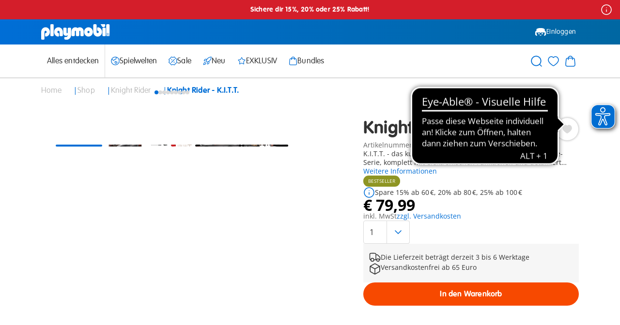

--- FILE ---
content_type: text/html;charset=UTF-8
request_url: https://www.playmobil.com/on/demandware.store/Sites-AT-Site/de_AT/CQRecomm-Start
body_size: 4279
content:










































<div class="einsteinRecommendations ">

  
  
      <h2 class="einsteinRecommendations__headline ">
        Unsere Empfehlung f&uuml;r dich
      </h2>
  

  
  <div class="carousel__wrapper__fullWidth">
    <div class="carousel einsteinRecommendations__carouselContainer js-carouselContainer" data-carouselconfig="{&quot;default&quot;:{&quot;visibleItems&quot;:4,&quot;infiniteScroll&quot;:false,&quot;innerContainerOverflowHidden&quot;:false,&quot;showDefaultNavArrows&quot;:false,&quot;showNavArrowsBackground&quot;:true,&quot;snapItemsToGrid&quot;:false},&quot;md&quot;:{&quot;visibleItems&quot;:2},&quot;sm&quot;:{&quot;visibleItems&quot;:2},&quot;xs&quot;:{&quot;visibleItems&quot;:2}}">
      <div class="carousel__slidesContainer einsteinRecommendations__slidesContainer js-carouselSlidesContainer">
        <div class="einsteinRecommendations__carouselNavigationSpacingOverlay einsteinRecommendations__carouselNavigationSpacingOverlay--left einsteinRecommendations__carouselNavigationSpacingOverlay--null">
        </div>
        <div class="einsteinRecommendations__slidesWrapper">
          <ul class="carousel__slides einsteinRecommendations__carouselSlides  js-carouselSlides js-positionContext">

            
            
              <li class="carousel__slide einsteinRecommendations__slide js-carouselSlide">
                <!-- CQuotient Activity Tracking (viewReco-cquotient.js) -->
<script type="text/javascript">//<!--
/* <![CDATA[ */
(function(){
try {
	if(window.CQuotient) {
		var cq_params = {};
		cq_params.cookieId = window.CQuotient.getCQCookieId();
		cq_params.userId = window.CQuotient.getCQUserId();
		cq_params.emailId = CQuotient.getCQHashedEmail();
		cq_params.loginId = CQuotient.getCQHashedLogin();
		cq_params.accumulate = true;
		cq_params.products = [{
			id: '71343',
			sku: '',
			type: '',
			alt_id: ''
		}];
		cq_params.recommenderName = '__UNDEFINED__';
		cq_params.realm = "AABE";
		cq_params.siteId = "AT";
		cq_params.instanceType = "prd";
		cq_params.locale = window.CQuotient.locale;
		cq_params.slotId = '';
		cq_params.slotConfigId = '';
		cq_params.slotConfigTemplate = '';
		if(window.CQuotient.sendActivity)
			window.CQuotient.sendActivity( CQuotient.clientId, 'viewReco', cq_params );
		else
			window.CQuotient.activities.push( {activityType: 'viewReco', parameters: cq_params} );
	}
} catch(err) {}
})();
/* ]]> */
// -->
</script>
<script type="text/javascript">//<!--
/* <![CDATA[ (viewProduct-active_data.js) */
dw.ac._capture({id: "71343", type: "recommendation"});
/* ]]> */
// -->
</script>
                  <div class="einsteinRecommendations__productTiles">
                    

<div  data-view-config="{&quot;imageCycleDelay&quot;:500,&quot;imageCycleInterval&quot;:2000,&quot;pid&quot;:&quot;71343&quot;,&quot;dataLayerClickEvent&quot;:{&quot;event&quot;:&quot;select_item&quot;,&quot;ecommerce&quot;:{&quot;items&quot;:[{&quot;item_id&quot;:&quot;71343&quot;,&quot;item_sku&quot;:&quot;71343&quot;,&quot;item_name&quot;:&quot;Magnum, p.i. Ferrari 308 GTS Quattrovalvole&quot;,&quot;item_type&quot;:&quot;S-Artikel&quot;,&quot;currency&quot;:&quot;EUR&quot;,&quot;index&quot;:0,&quot;item_brand&quot;:&quot;Playmobil&quot;,&quot;discount_price&quot;:69.99,&quot;price&quot;:69.99,&quot;discount&quot;:&quot;&quot;,&quot;quantity&quot;:1,&quot;item_category&quot;:&quot;magnum&quot;,&quot;item_category2&quot;:&quot;&quot;,&quot;availability&quot;:&quot;available&quot;}]}}}" class="productTile js-position js-productTile js-dataLayerImpression" data-datalayer-impression="{&quot;event&quot;:&quot;view_item_list&quot;,&quot;ecommerce&quot;:{&quot;items&quot;:[{&quot;item_id&quot;:&quot;71343&quot;,&quot;item_sku&quot;:&quot;71343&quot;,&quot;item_name&quot;:&quot;Magnum, p.i. Ferrari 308 GTS Quattrovalvole&quot;,&quot;item_type&quot;:&quot;S-Artikel&quot;,&quot;currency&quot;:&quot;EUR&quot;,&quot;index&quot;:0,&quot;item_brand&quot;:&quot;Playmobil&quot;,&quot;discount_price&quot;:69.99,&quot;price&quot;:69.99,&quot;discount&quot;:&quot;&quot;,&quot;quantity&quot;:1,&quot;item_category&quot;:&quot;magnum&quot;,&quot;item_category2&quot;:&quot;&quot;,&quot;availability&quot;:&quot;available&quot;}]}}">
  <div class="js-hoverCycle">
    <div class="productTile__ctaContainer--header productTile__ctaContainer">
      









































  
    <div class="productTile__imageWrapper js-cycleImage is-active">
      
        


  
  <div class="amplience js-lazyMedia amplience--lazyMedia">
    
    
      <div class="amplience__loadAnimationContainer">
        <div class="amplience__loadAnimationWrapper">
          




  
  
    <svg class="icon icon-spinner js-iconLazyLoad" data-iconid="spinner" aria-hidden="false" focusable="false">
      
      <use xlink:href="#icon-spinner" href="#icon-spinner"></use>
    </svg>

  
  


        </div>
      </div>
    

    
    
      <picture>
        
          
            <source data-srcset='https://media.playmobil.com/i/playmobil/71343_product_detail?w=256&amp;sm=aspect&amp;aspect=10:7&amp;locale=de-AT,de,*&amp;fmt=auto&amp;strip=true&amp;qlt=80&amp;unsharp=0,1,0.9,1&amp;fmt.jpeg.interlaced=true,https://media.playmobil.com/i/playmobil/71343_product_detail?w=384&amp;sm=aspect&amp;aspect=10:7&amp;locale=de-AT,de,*&amp;fmt=auto&amp;strip=true&amp;qlt=80&amp;unsharp=0,1,0.9,1&amp;fmt.jpeg.interlaced=true 1.5x,https://media.playmobil.com/i/playmobil/71343_product_detail?w=512&amp;sm=aspect&amp;aspect=10:7&amp;locale=de-AT,de,*&amp;fmt=auto&amp;strip=true&amp;qlt=80&amp;unsharp=0,1,0.9,1&amp;fmt.jpeg.interlaced=true 2x'
              media="(max-width: 575px)"
            />
          
        
          
            <source data-srcset='https://media.playmobil.com/i/playmobil/71343_product_detail?w=335&amp;sm=aspect&amp;aspect=10:7&amp;locale=de-AT,de,*&amp;fmt=auto&amp;strip=true&amp;qlt=80&amp;unsharp=0,1,0.9,1&amp;fmt.jpeg.interlaced=true,https://media.playmobil.com/i/playmobil/71343_product_detail?w=503&amp;sm=aspect&amp;aspect=10:7&amp;locale=de-AT,de,*&amp;fmt=auto&amp;strip=true&amp;qlt=80&amp;unsharp=0,1,0.9,1&amp;fmt.jpeg.interlaced=true 1.5x,https://media.playmobil.com/i/playmobil/71343_product_detail?w=670&amp;sm=aspect&amp;aspect=10:7&amp;locale=de-AT,de,*&amp;fmt=auto&amp;strip=true&amp;qlt=80&amp;unsharp=0,1,0.9,1&amp;fmt.jpeg.interlaced=true 2x'
              media="(max-width: 767px)"
            />
          
        
          
            <source data-srcset='https://media.playmobil.com/i/playmobil/71343_product_detail?w=337&amp;sm=aspect&amp;aspect=10:7&amp;locale=de-AT,de,*&amp;fmt=auto&amp;strip=true&amp;qlt=80&amp;unsharp=0,1,0.9,1&amp;fmt.jpeg.interlaced=true,https://media.playmobil.com/i/playmobil/71343_product_detail?w=506&amp;sm=aspect&amp;aspect=10:7&amp;locale=de-AT,de,*&amp;fmt=auto&amp;strip=true&amp;qlt=80&amp;unsharp=0,1,0.9,1&amp;fmt.jpeg.interlaced=true 1.5x,https://media.playmobil.com/i/playmobil/71343_product_detail?w=674&amp;sm=aspect&amp;aspect=10:7&amp;locale=de-AT,de,*&amp;fmt=auto&amp;strip=true&amp;qlt=80&amp;unsharp=0,1,0.9,1&amp;fmt.jpeg.interlaced=true 2x'
              media="(max-width: 1023px)"
            />
          
        
          
            <source data-srcset='https://media.playmobil.com/i/playmobil/71343_product_detail?w=440&amp;sm=aspect&amp;aspect=10:7&amp;locale=de-AT,de,*&amp;fmt=auto&amp;strip=true&amp;qlt=80&amp;unsharp=0,1,0.9,1&amp;fmt.jpeg.interlaced=true,https://media.playmobil.com/i/playmobil/71343_product_detail?w=660&amp;sm=aspect&amp;aspect=10:7&amp;locale=de-AT,de,*&amp;fmt=auto&amp;strip=true&amp;qlt=80&amp;unsharp=0,1,0.9,1&amp;fmt.jpeg.interlaced=true 1.5x,https://media.playmobil.com/i/playmobil/71343_product_detail?w=880&amp;sm=aspect&amp;aspect=10:7&amp;locale=de-AT,de,*&amp;fmt=auto&amp;strip=true&amp;qlt=80&amp;unsharp=0,1,0.9,1&amp;fmt.jpeg.interlaced=true 2x'
              media="(max-width: 1199px)"
            />
          
        
          
            <source data-srcset='https://media.playmobil.com/i/playmobil/71343_product_detail?w=440&amp;sm=aspect&amp;aspect=10:7&amp;locale=de-AT,de,*&amp;fmt=auto&amp;strip=true&amp;qlt=80&amp;unsharp=0,1,0.9,1&amp;fmt.jpeg.interlaced=true,https://media.playmobil.com/i/playmobil/71343_product_detail?w=660&amp;sm=aspect&amp;aspect=10:7&amp;locale=de-AT,de,*&amp;fmt=auto&amp;strip=true&amp;qlt=80&amp;unsharp=0,1,0.9,1&amp;fmt.jpeg.interlaced=true 1.5x,https://media.playmobil.com/i/playmobil/71343_product_detail?w=880&amp;sm=aspect&amp;aspect=10:7&amp;locale=de-AT,de,*&amp;fmt=auto&amp;strip=true&amp;qlt=80&amp;unsharp=0,1,0.9,1&amp;fmt.jpeg.interlaced=true 2x'
              media="(max-width: 1439px)"
            />
          
        
          
            <source data-srcset='https://media.playmobil.com/i/playmobil/71343_product_detail?w=440&amp;sm=aspect&amp;aspect=10:7&amp;locale=de-AT,de,*&amp;fmt=auto&amp;strip=true&amp;qlt=80&amp;unsharp=0,1,0.9,1&amp;fmt.jpeg.interlaced=true,https://media.playmobil.com/i/playmobil/71343_product_detail?w=660&amp;sm=aspect&amp;aspect=10:7&amp;locale=de-AT,de,*&amp;fmt=auto&amp;strip=true&amp;qlt=80&amp;unsharp=0,1,0.9,1&amp;fmt.jpeg.interlaced=true 1.5x,https://media.playmobil.com/i/playmobil/71343_product_detail?w=880&amp;sm=aspect&amp;aspect=10:7&amp;locale=de-AT,de,*&amp;fmt=auto&amp;strip=true&amp;qlt=80&amp;unsharp=0,1,0.9,1&amp;fmt.jpeg.interlaced=true 2x'
              media="(min-width: 1440px)"
            />
          
        
        <img data-src='https://media.playmobil.com/i/playmobil/71343_product_detail?w=253&amp;sm=aspect&amp;aspect=10:7&amp;locale=de-AT,de,*&amp;fmt=auto&amp;strip=true&amp;qlt=80&amp;unsharp=0,1,0.9,1&amp;fmt.jpeg.interlaced=true'
          class="amplience__image"
          
          alt="https://media.playmobil.com/i/playmobil/71343_product_detail"
        />
      </picture>

    
    
  </div>


    </div>
  

  
    <div class="productTile__imageWrapper js-cycleImage ">
      
        


  
  <div class="amplience js-lazyMedia amplience--lazyMedia">
    
    
      <div class="amplience__loadAnimationContainer">
        <div class="amplience__loadAnimationWrapper">
          




  
  
    <svg class="icon icon-spinner js-iconLazyLoad" data-iconid="spinner" aria-hidden="false" focusable="false">
      
      <use xlink:href="#icon-spinner" href="#icon-spinner"></use>
    </svg>

  
  


        </div>
      </div>
    

    
    
      <picture>
        
          
            <source data-srcset='https://media.playmobil.com/i/playmobil/71343_product_box_front?w=256&amp;sm=aspect&amp;aspect=10:7&amp;locale=de-AT,de,*&amp;fmt=auto&amp;strip=true&amp;qlt=80&amp;unsharp=0,1,0.9,1&amp;fmt.jpeg.interlaced=true,https://media.playmobil.com/i/playmobil/71343_product_box_front?w=384&amp;sm=aspect&amp;aspect=10:7&amp;locale=de-AT,de,*&amp;fmt=auto&amp;strip=true&amp;qlt=80&amp;unsharp=0,1,0.9,1&amp;fmt.jpeg.interlaced=true 1.5x,https://media.playmobil.com/i/playmobil/71343_product_box_front?w=512&amp;sm=aspect&amp;aspect=10:7&amp;locale=de-AT,de,*&amp;fmt=auto&amp;strip=true&amp;qlt=80&amp;unsharp=0,1,0.9,1&amp;fmt.jpeg.interlaced=true 2x'
              media="(max-width: 575px)"
            />
          
        
          
            <source data-srcset='https://media.playmobil.com/i/playmobil/71343_product_box_front?w=335&amp;sm=aspect&amp;aspect=10:7&amp;locale=de-AT,de,*&amp;fmt=auto&amp;strip=true&amp;qlt=80&amp;unsharp=0,1,0.9,1&amp;fmt.jpeg.interlaced=true,https://media.playmobil.com/i/playmobil/71343_product_box_front?w=503&amp;sm=aspect&amp;aspect=10:7&amp;locale=de-AT,de,*&amp;fmt=auto&amp;strip=true&amp;qlt=80&amp;unsharp=0,1,0.9,1&amp;fmt.jpeg.interlaced=true 1.5x,https://media.playmobil.com/i/playmobil/71343_product_box_front?w=670&amp;sm=aspect&amp;aspect=10:7&amp;locale=de-AT,de,*&amp;fmt=auto&amp;strip=true&amp;qlt=80&amp;unsharp=0,1,0.9,1&amp;fmt.jpeg.interlaced=true 2x'
              media="(max-width: 767px)"
            />
          
        
          
            <source data-srcset='https://media.playmobil.com/i/playmobil/71343_product_box_front?w=337&amp;sm=aspect&amp;aspect=10:7&amp;locale=de-AT,de,*&amp;fmt=auto&amp;strip=true&amp;qlt=80&amp;unsharp=0,1,0.9,1&amp;fmt.jpeg.interlaced=true,https://media.playmobil.com/i/playmobil/71343_product_box_front?w=506&amp;sm=aspect&amp;aspect=10:7&amp;locale=de-AT,de,*&amp;fmt=auto&amp;strip=true&amp;qlt=80&amp;unsharp=0,1,0.9,1&amp;fmt.jpeg.interlaced=true 1.5x,https://media.playmobil.com/i/playmobil/71343_product_box_front?w=674&amp;sm=aspect&amp;aspect=10:7&amp;locale=de-AT,de,*&amp;fmt=auto&amp;strip=true&amp;qlt=80&amp;unsharp=0,1,0.9,1&amp;fmt.jpeg.interlaced=true 2x'
              media="(max-width: 1023px)"
            />
          
        
          
            <source data-srcset='https://media.playmobil.com/i/playmobil/71343_product_box_front?w=440&amp;sm=aspect&amp;aspect=10:7&amp;locale=de-AT,de,*&amp;fmt=auto&amp;strip=true&amp;qlt=80&amp;unsharp=0,1,0.9,1&amp;fmt.jpeg.interlaced=true,https://media.playmobil.com/i/playmobil/71343_product_box_front?w=660&amp;sm=aspect&amp;aspect=10:7&amp;locale=de-AT,de,*&amp;fmt=auto&amp;strip=true&amp;qlt=80&amp;unsharp=0,1,0.9,1&amp;fmt.jpeg.interlaced=true 1.5x,https://media.playmobil.com/i/playmobil/71343_product_box_front?w=880&amp;sm=aspect&amp;aspect=10:7&amp;locale=de-AT,de,*&amp;fmt=auto&amp;strip=true&amp;qlt=80&amp;unsharp=0,1,0.9,1&amp;fmt.jpeg.interlaced=true 2x'
              media="(max-width: 1199px)"
            />
          
        
          
            <source data-srcset='https://media.playmobil.com/i/playmobil/71343_product_box_front?w=440&amp;sm=aspect&amp;aspect=10:7&amp;locale=de-AT,de,*&amp;fmt=auto&amp;strip=true&amp;qlt=80&amp;unsharp=0,1,0.9,1&amp;fmt.jpeg.interlaced=true,https://media.playmobil.com/i/playmobil/71343_product_box_front?w=660&amp;sm=aspect&amp;aspect=10:7&amp;locale=de-AT,de,*&amp;fmt=auto&amp;strip=true&amp;qlt=80&amp;unsharp=0,1,0.9,1&amp;fmt.jpeg.interlaced=true 1.5x,https://media.playmobil.com/i/playmobil/71343_product_box_front?w=880&amp;sm=aspect&amp;aspect=10:7&amp;locale=de-AT,de,*&amp;fmt=auto&amp;strip=true&amp;qlt=80&amp;unsharp=0,1,0.9,1&amp;fmt.jpeg.interlaced=true 2x'
              media="(max-width: 1439px)"
            />
          
        
          
            <source data-srcset='https://media.playmobil.com/i/playmobil/71343_product_box_front?w=440&amp;sm=aspect&amp;aspect=10:7&amp;locale=de-AT,de,*&amp;fmt=auto&amp;strip=true&amp;qlt=80&amp;unsharp=0,1,0.9,1&amp;fmt.jpeg.interlaced=true,https://media.playmobil.com/i/playmobil/71343_product_box_front?w=660&amp;sm=aspect&amp;aspect=10:7&amp;locale=de-AT,de,*&amp;fmt=auto&amp;strip=true&amp;qlt=80&amp;unsharp=0,1,0.9,1&amp;fmt.jpeg.interlaced=true 1.5x,https://media.playmobil.com/i/playmobil/71343_product_box_front?w=880&amp;sm=aspect&amp;aspect=10:7&amp;locale=de-AT,de,*&amp;fmt=auto&amp;strip=true&amp;qlt=80&amp;unsharp=0,1,0.9,1&amp;fmt.jpeg.interlaced=true 2x'
              media="(min-width: 1440px)"
            />
          
        
        <img data-src='https://media.playmobil.com/i/playmobil/71343_product_box_front?w=253&amp;sm=aspect&amp;aspect=10:7&amp;locale=de-AT,de,*&amp;fmt=auto&amp;strip=true&amp;qlt=80&amp;unsharp=0,1,0.9,1&amp;fmt.jpeg.interlaced=true'
          class="amplience__image"
          
          alt="https://media.playmobil.com/i/playmobil/71343_product_box_front"
        />
      </picture>

    
    
  </div>


    </div>
  

  
    <div class="productTile__imageWrapper js-cycleImage ">
      
        


  
  <div class="amplience js-lazyMedia amplience--lazyMedia">
    
    
      <div class="amplience__loadAnimationContainer">
        <div class="amplience__loadAnimationWrapper">
          




  
  
    <svg class="icon icon-spinner js-iconLazyLoad" data-iconid="spinner" aria-hidden="false" focusable="false">
      
      <use xlink:href="#icon-spinner" href="#icon-spinner"></use>
    </svg>

  
  


        </div>
      </div>
    

    
    
      <picture>
        
          
            <source data-srcset='https://media.playmobil.com/i/playmobil/71343_product_box_back?w=256&amp;sm=aspect&amp;aspect=10:7&amp;locale=de-AT,de,*&amp;fmt=auto&amp;strip=true&amp;qlt=80&amp;unsharp=0,1,0.9,1&amp;fmt.jpeg.interlaced=true,https://media.playmobil.com/i/playmobil/71343_product_box_back?w=384&amp;sm=aspect&amp;aspect=10:7&amp;locale=de-AT,de,*&amp;fmt=auto&amp;strip=true&amp;qlt=80&amp;unsharp=0,1,0.9,1&amp;fmt.jpeg.interlaced=true 1.5x,https://media.playmobil.com/i/playmobil/71343_product_box_back?w=512&amp;sm=aspect&amp;aspect=10:7&amp;locale=de-AT,de,*&amp;fmt=auto&amp;strip=true&amp;qlt=80&amp;unsharp=0,1,0.9,1&amp;fmt.jpeg.interlaced=true 2x'
              media="(max-width: 575px)"
            />
          
        
          
            <source data-srcset='https://media.playmobil.com/i/playmobil/71343_product_box_back?w=335&amp;sm=aspect&amp;aspect=10:7&amp;locale=de-AT,de,*&amp;fmt=auto&amp;strip=true&amp;qlt=80&amp;unsharp=0,1,0.9,1&amp;fmt.jpeg.interlaced=true,https://media.playmobil.com/i/playmobil/71343_product_box_back?w=503&amp;sm=aspect&amp;aspect=10:7&amp;locale=de-AT,de,*&amp;fmt=auto&amp;strip=true&amp;qlt=80&amp;unsharp=0,1,0.9,1&amp;fmt.jpeg.interlaced=true 1.5x,https://media.playmobil.com/i/playmobil/71343_product_box_back?w=670&amp;sm=aspect&amp;aspect=10:7&amp;locale=de-AT,de,*&amp;fmt=auto&amp;strip=true&amp;qlt=80&amp;unsharp=0,1,0.9,1&amp;fmt.jpeg.interlaced=true 2x'
              media="(max-width: 767px)"
            />
          
        
          
            <source data-srcset='https://media.playmobil.com/i/playmobil/71343_product_box_back?w=337&amp;sm=aspect&amp;aspect=10:7&amp;locale=de-AT,de,*&amp;fmt=auto&amp;strip=true&amp;qlt=80&amp;unsharp=0,1,0.9,1&amp;fmt.jpeg.interlaced=true,https://media.playmobil.com/i/playmobil/71343_product_box_back?w=506&amp;sm=aspect&amp;aspect=10:7&amp;locale=de-AT,de,*&amp;fmt=auto&amp;strip=true&amp;qlt=80&amp;unsharp=0,1,0.9,1&amp;fmt.jpeg.interlaced=true 1.5x,https://media.playmobil.com/i/playmobil/71343_product_box_back?w=674&amp;sm=aspect&amp;aspect=10:7&amp;locale=de-AT,de,*&amp;fmt=auto&amp;strip=true&amp;qlt=80&amp;unsharp=0,1,0.9,1&amp;fmt.jpeg.interlaced=true 2x'
              media="(max-width: 1023px)"
            />
          
        
          
            <source data-srcset='https://media.playmobil.com/i/playmobil/71343_product_box_back?w=440&amp;sm=aspect&amp;aspect=10:7&amp;locale=de-AT,de,*&amp;fmt=auto&amp;strip=true&amp;qlt=80&amp;unsharp=0,1,0.9,1&amp;fmt.jpeg.interlaced=true,https://media.playmobil.com/i/playmobil/71343_product_box_back?w=660&amp;sm=aspect&amp;aspect=10:7&amp;locale=de-AT,de,*&amp;fmt=auto&amp;strip=true&amp;qlt=80&amp;unsharp=0,1,0.9,1&amp;fmt.jpeg.interlaced=true 1.5x,https://media.playmobil.com/i/playmobil/71343_product_box_back?w=880&amp;sm=aspect&amp;aspect=10:7&amp;locale=de-AT,de,*&amp;fmt=auto&amp;strip=true&amp;qlt=80&amp;unsharp=0,1,0.9,1&amp;fmt.jpeg.interlaced=true 2x'
              media="(max-width: 1199px)"
            />
          
        
          
            <source data-srcset='https://media.playmobil.com/i/playmobil/71343_product_box_back?w=440&amp;sm=aspect&amp;aspect=10:7&amp;locale=de-AT,de,*&amp;fmt=auto&amp;strip=true&amp;qlt=80&amp;unsharp=0,1,0.9,1&amp;fmt.jpeg.interlaced=true,https://media.playmobil.com/i/playmobil/71343_product_box_back?w=660&amp;sm=aspect&amp;aspect=10:7&amp;locale=de-AT,de,*&amp;fmt=auto&amp;strip=true&amp;qlt=80&amp;unsharp=0,1,0.9,1&amp;fmt.jpeg.interlaced=true 1.5x,https://media.playmobil.com/i/playmobil/71343_product_box_back?w=880&amp;sm=aspect&amp;aspect=10:7&amp;locale=de-AT,de,*&amp;fmt=auto&amp;strip=true&amp;qlt=80&amp;unsharp=0,1,0.9,1&amp;fmt.jpeg.interlaced=true 2x'
              media="(max-width: 1439px)"
            />
          
        
          
            <source data-srcset='https://media.playmobil.com/i/playmobil/71343_product_box_back?w=440&amp;sm=aspect&amp;aspect=10:7&amp;locale=de-AT,de,*&amp;fmt=auto&amp;strip=true&amp;qlt=80&amp;unsharp=0,1,0.9,1&amp;fmt.jpeg.interlaced=true,https://media.playmobil.com/i/playmobil/71343_product_box_back?w=660&amp;sm=aspect&amp;aspect=10:7&amp;locale=de-AT,de,*&amp;fmt=auto&amp;strip=true&amp;qlt=80&amp;unsharp=0,1,0.9,1&amp;fmt.jpeg.interlaced=true 1.5x,https://media.playmobil.com/i/playmobil/71343_product_box_back?w=880&amp;sm=aspect&amp;aspect=10:7&amp;locale=de-AT,de,*&amp;fmt=auto&amp;strip=true&amp;qlt=80&amp;unsharp=0,1,0.9,1&amp;fmt.jpeg.interlaced=true 2x'
              media="(min-width: 1440px)"
            />
          
        
        <img data-src='https://media.playmobil.com/i/playmobil/71343_product_box_back?w=253&amp;sm=aspect&amp;aspect=10:7&amp;locale=de-AT,de,*&amp;fmt=auto&amp;strip=true&amp;qlt=80&amp;unsharp=0,1,0.9,1&amp;fmt.jpeg.interlaced=true'
          class="amplience__image"
          
          alt="https://media.playmobil.com/i/playmobil/71343_product_box_back"
        />
      </picture>

    
    
  </div>


    </div>
  

  
    <div class="productTile__imageWrapper js-cycleImage ">
      
        


  
  <div class="amplience js-lazyMedia amplience--lazyMedia">
    
    
      <div class="amplience__loadAnimationContainer">
        <div class="amplience__loadAnimationWrapper">
          




  
  
    <svg class="icon icon-spinner js-iconLazyLoad" data-iconid="spinner" aria-hidden="false" focusable="false">
      
      <use xlink:href="#icon-spinner" href="#icon-spinner"></use>
    </svg>

  
  


        </div>
      </div>
    

    
    
      <picture>
        
          
            <source data-srcset='https://media.playmobil.com/i/playmobil/71343_product_extra1?w=256&amp;sm=aspect&amp;aspect=10:7&amp;locale=de-AT,de,*&amp;fmt=auto&amp;strip=true&amp;qlt=80&amp;unsharp=0,1,0.9,1&amp;fmt.jpeg.interlaced=true,https://media.playmobil.com/i/playmobil/71343_product_extra1?w=384&amp;sm=aspect&amp;aspect=10:7&amp;locale=de-AT,de,*&amp;fmt=auto&amp;strip=true&amp;qlt=80&amp;unsharp=0,1,0.9,1&amp;fmt.jpeg.interlaced=true 1.5x,https://media.playmobil.com/i/playmobil/71343_product_extra1?w=512&amp;sm=aspect&amp;aspect=10:7&amp;locale=de-AT,de,*&amp;fmt=auto&amp;strip=true&amp;qlt=80&amp;unsharp=0,1,0.9,1&amp;fmt.jpeg.interlaced=true 2x'
              media="(max-width: 575px)"
            />
          
        
          
            <source data-srcset='https://media.playmobil.com/i/playmobil/71343_product_extra1?w=335&amp;sm=aspect&amp;aspect=10:7&amp;locale=de-AT,de,*&amp;fmt=auto&amp;strip=true&amp;qlt=80&amp;unsharp=0,1,0.9,1&amp;fmt.jpeg.interlaced=true,https://media.playmobil.com/i/playmobil/71343_product_extra1?w=503&amp;sm=aspect&amp;aspect=10:7&amp;locale=de-AT,de,*&amp;fmt=auto&amp;strip=true&amp;qlt=80&amp;unsharp=0,1,0.9,1&amp;fmt.jpeg.interlaced=true 1.5x,https://media.playmobil.com/i/playmobil/71343_product_extra1?w=670&amp;sm=aspect&amp;aspect=10:7&amp;locale=de-AT,de,*&amp;fmt=auto&amp;strip=true&amp;qlt=80&amp;unsharp=0,1,0.9,1&amp;fmt.jpeg.interlaced=true 2x'
              media="(max-width: 767px)"
            />
          
        
          
            <source data-srcset='https://media.playmobil.com/i/playmobil/71343_product_extra1?w=337&amp;sm=aspect&amp;aspect=10:7&amp;locale=de-AT,de,*&amp;fmt=auto&amp;strip=true&amp;qlt=80&amp;unsharp=0,1,0.9,1&amp;fmt.jpeg.interlaced=true,https://media.playmobil.com/i/playmobil/71343_product_extra1?w=506&amp;sm=aspect&amp;aspect=10:7&amp;locale=de-AT,de,*&amp;fmt=auto&amp;strip=true&amp;qlt=80&amp;unsharp=0,1,0.9,1&amp;fmt.jpeg.interlaced=true 1.5x,https://media.playmobil.com/i/playmobil/71343_product_extra1?w=674&amp;sm=aspect&amp;aspect=10:7&amp;locale=de-AT,de,*&amp;fmt=auto&amp;strip=true&amp;qlt=80&amp;unsharp=0,1,0.9,1&amp;fmt.jpeg.interlaced=true 2x'
              media="(max-width: 1023px)"
            />
          
        
          
            <source data-srcset='https://media.playmobil.com/i/playmobil/71343_product_extra1?w=440&amp;sm=aspect&amp;aspect=10:7&amp;locale=de-AT,de,*&amp;fmt=auto&amp;strip=true&amp;qlt=80&amp;unsharp=0,1,0.9,1&amp;fmt.jpeg.interlaced=true,https://media.playmobil.com/i/playmobil/71343_product_extra1?w=660&amp;sm=aspect&amp;aspect=10:7&amp;locale=de-AT,de,*&amp;fmt=auto&amp;strip=true&amp;qlt=80&amp;unsharp=0,1,0.9,1&amp;fmt.jpeg.interlaced=true 1.5x,https://media.playmobil.com/i/playmobil/71343_product_extra1?w=880&amp;sm=aspect&amp;aspect=10:7&amp;locale=de-AT,de,*&amp;fmt=auto&amp;strip=true&amp;qlt=80&amp;unsharp=0,1,0.9,1&amp;fmt.jpeg.interlaced=true 2x'
              media="(max-width: 1199px)"
            />
          
        
          
            <source data-srcset='https://media.playmobil.com/i/playmobil/71343_product_extra1?w=440&amp;sm=aspect&amp;aspect=10:7&amp;locale=de-AT,de,*&amp;fmt=auto&amp;strip=true&amp;qlt=80&amp;unsharp=0,1,0.9,1&amp;fmt.jpeg.interlaced=true,https://media.playmobil.com/i/playmobil/71343_product_extra1?w=660&amp;sm=aspect&amp;aspect=10:7&amp;locale=de-AT,de,*&amp;fmt=auto&amp;strip=true&amp;qlt=80&amp;unsharp=0,1,0.9,1&amp;fmt.jpeg.interlaced=true 1.5x,https://media.playmobil.com/i/playmobil/71343_product_extra1?w=880&amp;sm=aspect&amp;aspect=10:7&amp;locale=de-AT,de,*&amp;fmt=auto&amp;strip=true&amp;qlt=80&amp;unsharp=0,1,0.9,1&amp;fmt.jpeg.interlaced=true 2x'
              media="(max-width: 1439px)"
            />
          
        
          
            <source data-srcset='https://media.playmobil.com/i/playmobil/71343_product_extra1?w=440&amp;sm=aspect&amp;aspect=10:7&amp;locale=de-AT,de,*&amp;fmt=auto&amp;strip=true&amp;qlt=80&amp;unsharp=0,1,0.9,1&amp;fmt.jpeg.interlaced=true,https://media.playmobil.com/i/playmobil/71343_product_extra1?w=660&amp;sm=aspect&amp;aspect=10:7&amp;locale=de-AT,de,*&amp;fmt=auto&amp;strip=true&amp;qlt=80&amp;unsharp=0,1,0.9,1&amp;fmt.jpeg.interlaced=true 1.5x,https://media.playmobil.com/i/playmobil/71343_product_extra1?w=880&amp;sm=aspect&amp;aspect=10:7&amp;locale=de-AT,de,*&amp;fmt=auto&amp;strip=true&amp;qlt=80&amp;unsharp=0,1,0.9,1&amp;fmt.jpeg.interlaced=true 2x'
              media="(min-width: 1440px)"
            />
          
        
        <img data-src='https://media.playmobil.com/i/playmobil/71343_product_extra1?w=253&amp;sm=aspect&amp;aspect=10:7&amp;locale=de-AT,de,*&amp;fmt=auto&amp;strip=true&amp;qlt=80&amp;unsharp=0,1,0.9,1&amp;fmt.jpeg.interlaced=true'
          class="amplience__image"
          
          alt="https://media.playmobil.com/i/playmobil/71343_product_extra1"
        />
      </picture>

    
    
  </div>


    </div>
  

  
    <div class="productTile__imageWrapper js-cycleImage ">
      
        


  
  <div class="amplience js-lazyMedia amplience--lazyMedia">
    
    
      <div class="amplience__loadAnimationContainer">
        <div class="amplience__loadAnimationWrapper">
          




  
  
    <svg class="icon icon-spinner js-iconLazyLoad" data-iconid="spinner" aria-hidden="false" focusable="false">
      
      <use xlink:href="#icon-spinner" href="#icon-spinner"></use>
    </svg>

  
  


        </div>
      </div>
    

    
    
      <picture>
        
          
            <source data-srcset='https://media.playmobil.com/i/playmobil/71343_product_extra2?w=256&amp;sm=aspect&amp;aspect=10:7&amp;locale=de-AT,de,*&amp;fmt=auto&amp;strip=true&amp;qlt=80&amp;unsharp=0,1,0.9,1&amp;fmt.jpeg.interlaced=true,https://media.playmobil.com/i/playmobil/71343_product_extra2?w=384&amp;sm=aspect&amp;aspect=10:7&amp;locale=de-AT,de,*&amp;fmt=auto&amp;strip=true&amp;qlt=80&amp;unsharp=0,1,0.9,1&amp;fmt.jpeg.interlaced=true 1.5x,https://media.playmobil.com/i/playmobil/71343_product_extra2?w=512&amp;sm=aspect&amp;aspect=10:7&amp;locale=de-AT,de,*&amp;fmt=auto&amp;strip=true&amp;qlt=80&amp;unsharp=0,1,0.9,1&amp;fmt.jpeg.interlaced=true 2x'
              media="(max-width: 575px)"
            />
          
        
          
            <source data-srcset='https://media.playmobil.com/i/playmobil/71343_product_extra2?w=335&amp;sm=aspect&amp;aspect=10:7&amp;locale=de-AT,de,*&amp;fmt=auto&amp;strip=true&amp;qlt=80&amp;unsharp=0,1,0.9,1&amp;fmt.jpeg.interlaced=true,https://media.playmobil.com/i/playmobil/71343_product_extra2?w=503&amp;sm=aspect&amp;aspect=10:7&amp;locale=de-AT,de,*&amp;fmt=auto&amp;strip=true&amp;qlt=80&amp;unsharp=0,1,0.9,1&amp;fmt.jpeg.interlaced=true 1.5x,https://media.playmobil.com/i/playmobil/71343_product_extra2?w=670&amp;sm=aspect&amp;aspect=10:7&amp;locale=de-AT,de,*&amp;fmt=auto&amp;strip=true&amp;qlt=80&amp;unsharp=0,1,0.9,1&amp;fmt.jpeg.interlaced=true 2x'
              media="(max-width: 767px)"
            />
          
        
          
            <source data-srcset='https://media.playmobil.com/i/playmobil/71343_product_extra2?w=337&amp;sm=aspect&amp;aspect=10:7&amp;locale=de-AT,de,*&amp;fmt=auto&amp;strip=true&amp;qlt=80&amp;unsharp=0,1,0.9,1&amp;fmt.jpeg.interlaced=true,https://media.playmobil.com/i/playmobil/71343_product_extra2?w=506&amp;sm=aspect&amp;aspect=10:7&amp;locale=de-AT,de,*&amp;fmt=auto&amp;strip=true&amp;qlt=80&amp;unsharp=0,1,0.9,1&amp;fmt.jpeg.interlaced=true 1.5x,https://media.playmobil.com/i/playmobil/71343_product_extra2?w=674&amp;sm=aspect&amp;aspect=10:7&amp;locale=de-AT,de,*&amp;fmt=auto&amp;strip=true&amp;qlt=80&amp;unsharp=0,1,0.9,1&amp;fmt.jpeg.interlaced=true 2x'
              media="(max-width: 1023px)"
            />
          
        
          
            <source data-srcset='https://media.playmobil.com/i/playmobil/71343_product_extra2?w=440&amp;sm=aspect&amp;aspect=10:7&amp;locale=de-AT,de,*&amp;fmt=auto&amp;strip=true&amp;qlt=80&amp;unsharp=0,1,0.9,1&amp;fmt.jpeg.interlaced=true,https://media.playmobil.com/i/playmobil/71343_product_extra2?w=660&amp;sm=aspect&amp;aspect=10:7&amp;locale=de-AT,de,*&amp;fmt=auto&amp;strip=true&amp;qlt=80&amp;unsharp=0,1,0.9,1&amp;fmt.jpeg.interlaced=true 1.5x,https://media.playmobil.com/i/playmobil/71343_product_extra2?w=880&amp;sm=aspect&amp;aspect=10:7&amp;locale=de-AT,de,*&amp;fmt=auto&amp;strip=true&amp;qlt=80&amp;unsharp=0,1,0.9,1&amp;fmt.jpeg.interlaced=true 2x'
              media="(max-width: 1199px)"
            />
          
        
          
            <source data-srcset='https://media.playmobil.com/i/playmobil/71343_product_extra2?w=440&amp;sm=aspect&amp;aspect=10:7&amp;locale=de-AT,de,*&amp;fmt=auto&amp;strip=true&amp;qlt=80&amp;unsharp=0,1,0.9,1&amp;fmt.jpeg.interlaced=true,https://media.playmobil.com/i/playmobil/71343_product_extra2?w=660&amp;sm=aspect&amp;aspect=10:7&amp;locale=de-AT,de,*&amp;fmt=auto&amp;strip=true&amp;qlt=80&amp;unsharp=0,1,0.9,1&amp;fmt.jpeg.interlaced=true 1.5x,https://media.playmobil.com/i/playmobil/71343_product_extra2?w=880&amp;sm=aspect&amp;aspect=10:7&amp;locale=de-AT,de,*&amp;fmt=auto&amp;strip=true&amp;qlt=80&amp;unsharp=0,1,0.9,1&amp;fmt.jpeg.interlaced=true 2x'
              media="(max-width: 1439px)"
            />
          
        
          
            <source data-srcset='https://media.playmobil.com/i/playmobil/71343_product_extra2?w=440&amp;sm=aspect&amp;aspect=10:7&amp;locale=de-AT,de,*&amp;fmt=auto&amp;strip=true&amp;qlt=80&amp;unsharp=0,1,0.9,1&amp;fmt.jpeg.interlaced=true,https://media.playmobil.com/i/playmobil/71343_product_extra2?w=660&amp;sm=aspect&amp;aspect=10:7&amp;locale=de-AT,de,*&amp;fmt=auto&amp;strip=true&amp;qlt=80&amp;unsharp=0,1,0.9,1&amp;fmt.jpeg.interlaced=true 1.5x,https://media.playmobil.com/i/playmobil/71343_product_extra2?w=880&amp;sm=aspect&amp;aspect=10:7&amp;locale=de-AT,de,*&amp;fmt=auto&amp;strip=true&amp;qlt=80&amp;unsharp=0,1,0.9,1&amp;fmt.jpeg.interlaced=true 2x'
              media="(min-width: 1440px)"
            />
          
        
        <img data-src='https://media.playmobil.com/i/playmobil/71343_product_extra2?w=253&amp;sm=aspect&amp;aspect=10:7&amp;locale=de-AT,de,*&amp;fmt=auto&amp;strip=true&amp;qlt=80&amp;unsharp=0,1,0.9,1&amp;fmt.jpeg.interlaced=true'
          class="amplience__image"
          
          alt="https://media.playmobil.com/i/playmobil/71343_product_extra2"
        />
      </picture>

    
    
  </div>


    </div>
  

  
    <div class="productTile__imageWrapper js-cycleImage ">
      
        


  
  <div class="amplience js-lazyMedia amplience--lazyMedia">
    
    
      <div class="amplience__loadAnimationContainer">
        <div class="amplience__loadAnimationWrapper">
          




  
  
    <svg class="icon icon-spinner js-iconLazyLoad" data-iconid="spinner" aria-hidden="false" focusable="false">
      
      <use xlink:href="#icon-spinner" href="#icon-spinner"></use>
    </svg>

  
  


        </div>
      </div>
    

    
    
      <picture>
        
          
            <source data-srcset='https://media.playmobil.com/i/playmobil/71343_product_extra3?w=256&amp;sm=aspect&amp;aspect=10:7&amp;locale=de-AT,de,*&amp;fmt=auto&amp;strip=true&amp;qlt=80&amp;unsharp=0,1,0.9,1&amp;fmt.jpeg.interlaced=true,https://media.playmobil.com/i/playmobil/71343_product_extra3?w=384&amp;sm=aspect&amp;aspect=10:7&amp;locale=de-AT,de,*&amp;fmt=auto&amp;strip=true&amp;qlt=80&amp;unsharp=0,1,0.9,1&amp;fmt.jpeg.interlaced=true 1.5x,https://media.playmobil.com/i/playmobil/71343_product_extra3?w=512&amp;sm=aspect&amp;aspect=10:7&amp;locale=de-AT,de,*&amp;fmt=auto&amp;strip=true&amp;qlt=80&amp;unsharp=0,1,0.9,1&amp;fmt.jpeg.interlaced=true 2x'
              media="(max-width: 575px)"
            />
          
        
          
            <source data-srcset='https://media.playmobil.com/i/playmobil/71343_product_extra3?w=335&amp;sm=aspect&amp;aspect=10:7&amp;locale=de-AT,de,*&amp;fmt=auto&amp;strip=true&amp;qlt=80&amp;unsharp=0,1,0.9,1&amp;fmt.jpeg.interlaced=true,https://media.playmobil.com/i/playmobil/71343_product_extra3?w=503&amp;sm=aspect&amp;aspect=10:7&amp;locale=de-AT,de,*&amp;fmt=auto&amp;strip=true&amp;qlt=80&amp;unsharp=0,1,0.9,1&amp;fmt.jpeg.interlaced=true 1.5x,https://media.playmobil.com/i/playmobil/71343_product_extra3?w=670&amp;sm=aspect&amp;aspect=10:7&amp;locale=de-AT,de,*&amp;fmt=auto&amp;strip=true&amp;qlt=80&amp;unsharp=0,1,0.9,1&amp;fmt.jpeg.interlaced=true 2x'
              media="(max-width: 767px)"
            />
          
        
          
            <source data-srcset='https://media.playmobil.com/i/playmobil/71343_product_extra3?w=337&amp;sm=aspect&amp;aspect=10:7&amp;locale=de-AT,de,*&amp;fmt=auto&amp;strip=true&amp;qlt=80&amp;unsharp=0,1,0.9,1&amp;fmt.jpeg.interlaced=true,https://media.playmobil.com/i/playmobil/71343_product_extra3?w=506&amp;sm=aspect&amp;aspect=10:7&amp;locale=de-AT,de,*&amp;fmt=auto&amp;strip=true&amp;qlt=80&amp;unsharp=0,1,0.9,1&amp;fmt.jpeg.interlaced=true 1.5x,https://media.playmobil.com/i/playmobil/71343_product_extra3?w=674&amp;sm=aspect&amp;aspect=10:7&amp;locale=de-AT,de,*&amp;fmt=auto&amp;strip=true&amp;qlt=80&amp;unsharp=0,1,0.9,1&amp;fmt.jpeg.interlaced=true 2x'
              media="(max-width: 1023px)"
            />
          
        
          
            <source data-srcset='https://media.playmobil.com/i/playmobil/71343_product_extra3?w=440&amp;sm=aspect&amp;aspect=10:7&amp;locale=de-AT,de,*&amp;fmt=auto&amp;strip=true&amp;qlt=80&amp;unsharp=0,1,0.9,1&amp;fmt.jpeg.interlaced=true,https://media.playmobil.com/i/playmobil/71343_product_extra3?w=660&amp;sm=aspect&amp;aspect=10:7&amp;locale=de-AT,de,*&amp;fmt=auto&amp;strip=true&amp;qlt=80&amp;unsharp=0,1,0.9,1&amp;fmt.jpeg.interlaced=true 1.5x,https://media.playmobil.com/i/playmobil/71343_product_extra3?w=880&amp;sm=aspect&amp;aspect=10:7&amp;locale=de-AT,de,*&amp;fmt=auto&amp;strip=true&amp;qlt=80&amp;unsharp=0,1,0.9,1&amp;fmt.jpeg.interlaced=true 2x'
              media="(max-width: 1199px)"
            />
          
        
          
            <source data-srcset='https://media.playmobil.com/i/playmobil/71343_product_extra3?w=440&amp;sm=aspect&amp;aspect=10:7&amp;locale=de-AT,de,*&amp;fmt=auto&amp;strip=true&amp;qlt=80&amp;unsharp=0,1,0.9,1&amp;fmt.jpeg.interlaced=true,https://media.playmobil.com/i/playmobil/71343_product_extra3?w=660&amp;sm=aspect&amp;aspect=10:7&amp;locale=de-AT,de,*&amp;fmt=auto&amp;strip=true&amp;qlt=80&amp;unsharp=0,1,0.9,1&amp;fmt.jpeg.interlaced=true 1.5x,https://media.playmobil.com/i/playmobil/71343_product_extra3?w=880&amp;sm=aspect&amp;aspect=10:7&amp;locale=de-AT,de,*&amp;fmt=auto&amp;strip=true&amp;qlt=80&amp;unsharp=0,1,0.9,1&amp;fmt.jpeg.interlaced=true 2x'
              media="(max-width: 1439px)"
            />
          
        
          
            <source data-srcset='https://media.playmobil.com/i/playmobil/71343_product_extra3?w=440&amp;sm=aspect&amp;aspect=10:7&amp;locale=de-AT,de,*&amp;fmt=auto&amp;strip=true&amp;qlt=80&amp;unsharp=0,1,0.9,1&amp;fmt.jpeg.interlaced=true,https://media.playmobil.com/i/playmobil/71343_product_extra3?w=660&amp;sm=aspect&amp;aspect=10:7&amp;locale=de-AT,de,*&amp;fmt=auto&amp;strip=true&amp;qlt=80&amp;unsharp=0,1,0.9,1&amp;fmt.jpeg.interlaced=true 1.5x,https://media.playmobil.com/i/playmobil/71343_product_extra3?w=880&amp;sm=aspect&amp;aspect=10:7&amp;locale=de-AT,de,*&amp;fmt=auto&amp;strip=true&amp;qlt=80&amp;unsharp=0,1,0.9,1&amp;fmt.jpeg.interlaced=true 2x'
              media="(min-width: 1440px)"
            />
          
        
        <img data-src='https://media.playmobil.com/i/playmobil/71343_product_extra3?w=253&amp;sm=aspect&amp;aspect=10:7&amp;locale=de-AT,de,*&amp;fmt=auto&amp;strip=true&amp;qlt=80&amp;unsharp=0,1,0.9,1&amp;fmt.jpeg.interlaced=true'
          class="amplience__image"
          
          alt="https://media.playmobil.com/i/playmobil/71343_product_extra3"
        />
      </picture>

    
    
  </div>


    </div>
  


      










































  <div>
    <button
      class="productTile__cta wishlistButton js-callToAction js-wishlistCTA"
      data-url="null"
      data-type="wishlist" aria-label="Add to Wishlist"
    >
      




  
  
    <svg class="icon icon-heart-filled js-iconLazyLoad" data-iconid="heart-filled" aria-hidden="false" focusable="false">
      
      <use xlink:href="#icon-heart-filled" href="#icon-heart-filled"></use>
    </svg>

  
  


    </button>
  </div>


    </div>

    
    
      <a href="https://www.playmobil.com/de-at/magnum_-p.i.-ferrari-308-gts-quattrovalvole/71343.html" class="productTile__link js-productTileLink">
    

      <div class="productTile__spacer productTile__spacer--header"></div>
      <div class="productTile__infoWrapper">
        
          
<ul class="badges badges--tile">
  
    <li>
      <div class="badges__badge badges__badge--boxSize">
        M
      </div>
    </li>
  
</ul>

        
        <div class="productTile__name">
          
            Magnum, p.i. Ferrari 308 GTS Quattrovalvole
          
        </div>
        
          

<div class="price productTile__priceWrapper">
  
    <div class="price--single">
      &euro; 69,99
    </div>
  
</div>

        
      </div>
      
        <div class="productTile__spacer productTile__spacer--footer"></div>
      

    
      </a>
    

    <div class="productTile__ctaContainer--footer productTile__ctaContainer">
      










































  <div class="productTile__cartCTAWrapper">
    
    
      <button
        class="productTile__cta productTile__cta--cart productTile__cta--addToCart js-cartCTA"
        data-type="addToCart"
         aria-label="Add to addToCart"
      >
        <div class="productTile__ctaContentWrapper">
          




  
  
    <svg class="icon icon-shopping-bag productTile__ctaIcon productTile__ctaIcon--inactive js-iconLazyLoad" data-iconid="shopping-bag" aria-hidden="false" focusable="false">
      
      <use xlink:href="#icon-shopping-bag" href="#icon-shopping-bag"></use>
    </svg>

  
  


          

          
            <div class="productTile__ctaLabel  productTile__ctaLabel--inactive">
              In den Warenkorb
            </div>
          

          
        </div>
      </button>
    

    
    

    
    
  </div>



      










































    </div>
  </div>
</div>

                  </div>
                
              </li>
            
              <li class="carousel__slide einsteinRecommendations__slide js-carouselSlide">
                <!-- CQuotient Activity Tracking (viewReco-cquotient.js) -->
<script type="text/javascript">//<!--
/* <![CDATA[ */
(function(){
try {
	if(window.CQuotient) {
		var cq_params = {};
		cq_params.cookieId = window.CQuotient.getCQCookieId();
		cq_params.userId = window.CQuotient.getCQUserId();
		cq_params.emailId = CQuotient.getCQHashedEmail();
		cq_params.loginId = CQuotient.getCQHashedLogin();
		cq_params.accumulate = true;
		cq_params.products = [{
			id: '70177',
			sku: '',
			type: '',
			alt_id: ''
		}];
		cq_params.recommenderName = '__UNDEFINED__';
		cq_params.realm = "AABE";
		cq_params.siteId = "AT";
		cq_params.instanceType = "prd";
		cq_params.locale = window.CQuotient.locale;
		cq_params.slotId = '';
		cq_params.slotConfigId = '';
		cq_params.slotConfigTemplate = '';
		if(window.CQuotient.sendActivity)
			window.CQuotient.sendActivity( CQuotient.clientId, 'viewReco', cq_params );
		else
			window.CQuotient.activities.push( {activityType: 'viewReco', parameters: cq_params} );
	}
} catch(err) {}
})();
/* ]]> */
// -->
</script>
<script type="text/javascript">//<!--
/* <![CDATA[ (viewProduct-active_data.js) */
dw.ac._capture({id: "70177", type: "recommendation"});
/* ]]> */
// -->
</script>
                  <div class="einsteinRecommendations__productTiles">
                    

<div  data-view-config="{&quot;imageCycleDelay&quot;:500,&quot;imageCycleInterval&quot;:2000,&quot;pid&quot;:&quot;70177&quot;,&quot;dataLayerClickEvent&quot;:{&quot;event&quot;:&quot;select_item&quot;,&quot;ecommerce&quot;:{&quot;items&quot;:[{&quot;item_id&quot;:&quot;70177&quot;,&quot;item_sku&quot;:&quot;70177&quot;,&quot;item_name&quot;:&quot;Volkswagen K&auml;fer&quot;,&quot;item_type&quot;:&quot;S-Artikel&quot;,&quot;currency&quot;:&quot;EUR&quot;,&quot;index&quot;:0,&quot;item_brand&quot;:&quot;Playmobil&quot;,&quot;discount_price&quot;:39.99,&quot;price&quot;:39.99,&quot;discount&quot;:&quot;&quot;,&quot;quantity&quot;:1,&quot;item_category&quot;:&quot;volkswagen&quot;,&quot;item_category2&quot;:&quot;&quot;,&quot;availability&quot;:&quot;available&quot;}]}}}" class="productTile js-position js-productTile js-dataLayerImpression" data-datalayer-impression="{&quot;event&quot;:&quot;view_item_list&quot;,&quot;ecommerce&quot;:{&quot;items&quot;:[{&quot;item_id&quot;:&quot;70177&quot;,&quot;item_sku&quot;:&quot;70177&quot;,&quot;item_name&quot;:&quot;Volkswagen K&auml;fer&quot;,&quot;item_type&quot;:&quot;S-Artikel&quot;,&quot;currency&quot;:&quot;EUR&quot;,&quot;index&quot;:0,&quot;item_brand&quot;:&quot;Playmobil&quot;,&quot;discount_price&quot;:39.99,&quot;price&quot;:39.99,&quot;discount&quot;:&quot;&quot;,&quot;quantity&quot;:1,&quot;item_category&quot;:&quot;volkswagen&quot;,&quot;item_category2&quot;:&quot;&quot;,&quot;availability&quot;:&quot;available&quot;}]}}">
  <div class="js-hoverCycle">
    <div class="productTile__ctaContainer--header productTile__ctaContainer">
      









































  
    <div class="productTile__imageWrapper js-cycleImage is-active">
      
        


  
  <div class="amplience js-lazyMedia amplience--lazyMedia">
    
    
      <div class="amplience__loadAnimationContainer">
        <div class="amplience__loadAnimationWrapper">
          




  
  
    <svg class="icon icon-spinner js-iconLazyLoad" data-iconid="spinner" aria-hidden="false" focusable="false">
      
      <use xlink:href="#icon-spinner" href="#icon-spinner"></use>
    </svg>

  
  


        </div>
      </div>
    

    
    
      <picture>
        
          
            <source data-srcset='https://media.playmobil.com/i/playmobil/70177_product_detail?w=256&amp;sm=aspect&amp;aspect=10:7&amp;locale=de-AT,de,*&amp;fmt=auto&amp;strip=true&amp;qlt=80&amp;unsharp=0,1,0.9,1&amp;fmt.jpeg.interlaced=true,https://media.playmobil.com/i/playmobil/70177_product_detail?w=384&amp;sm=aspect&amp;aspect=10:7&amp;locale=de-AT,de,*&amp;fmt=auto&amp;strip=true&amp;qlt=80&amp;unsharp=0,1,0.9,1&amp;fmt.jpeg.interlaced=true 1.5x,https://media.playmobil.com/i/playmobil/70177_product_detail?w=512&amp;sm=aspect&amp;aspect=10:7&amp;locale=de-AT,de,*&amp;fmt=auto&amp;strip=true&amp;qlt=80&amp;unsharp=0,1,0.9,1&amp;fmt.jpeg.interlaced=true 2x'
              media="(max-width: 575px)"
            />
          
        
          
            <source data-srcset='https://media.playmobil.com/i/playmobil/70177_product_detail?w=335&amp;sm=aspect&amp;aspect=10:7&amp;locale=de-AT,de,*&amp;fmt=auto&amp;strip=true&amp;qlt=80&amp;unsharp=0,1,0.9,1&amp;fmt.jpeg.interlaced=true,https://media.playmobil.com/i/playmobil/70177_product_detail?w=503&amp;sm=aspect&amp;aspect=10:7&amp;locale=de-AT,de,*&amp;fmt=auto&amp;strip=true&amp;qlt=80&amp;unsharp=0,1,0.9,1&amp;fmt.jpeg.interlaced=true 1.5x,https://media.playmobil.com/i/playmobil/70177_product_detail?w=670&amp;sm=aspect&amp;aspect=10:7&amp;locale=de-AT,de,*&amp;fmt=auto&amp;strip=true&amp;qlt=80&amp;unsharp=0,1,0.9,1&amp;fmt.jpeg.interlaced=true 2x'
              media="(max-width: 767px)"
            />
          
        
          
            <source data-srcset='https://media.playmobil.com/i/playmobil/70177_product_detail?w=337&amp;sm=aspect&amp;aspect=10:7&amp;locale=de-AT,de,*&amp;fmt=auto&amp;strip=true&amp;qlt=80&amp;unsharp=0,1,0.9,1&amp;fmt.jpeg.interlaced=true,https://media.playmobil.com/i/playmobil/70177_product_detail?w=506&amp;sm=aspect&amp;aspect=10:7&amp;locale=de-AT,de,*&amp;fmt=auto&amp;strip=true&amp;qlt=80&amp;unsharp=0,1,0.9,1&amp;fmt.jpeg.interlaced=true 1.5x,https://media.playmobil.com/i/playmobil/70177_product_detail?w=674&amp;sm=aspect&amp;aspect=10:7&amp;locale=de-AT,de,*&amp;fmt=auto&amp;strip=true&amp;qlt=80&amp;unsharp=0,1,0.9,1&amp;fmt.jpeg.interlaced=true 2x'
              media="(max-width: 1023px)"
            />
          
        
          
            <source data-srcset='https://media.playmobil.com/i/playmobil/70177_product_detail?w=440&amp;sm=aspect&amp;aspect=10:7&amp;locale=de-AT,de,*&amp;fmt=auto&amp;strip=true&amp;qlt=80&amp;unsharp=0,1,0.9,1&amp;fmt.jpeg.interlaced=true,https://media.playmobil.com/i/playmobil/70177_product_detail?w=660&amp;sm=aspect&amp;aspect=10:7&amp;locale=de-AT,de,*&amp;fmt=auto&amp;strip=true&amp;qlt=80&amp;unsharp=0,1,0.9,1&amp;fmt.jpeg.interlaced=true 1.5x,https://media.playmobil.com/i/playmobil/70177_product_detail?w=880&amp;sm=aspect&amp;aspect=10:7&amp;locale=de-AT,de,*&amp;fmt=auto&amp;strip=true&amp;qlt=80&amp;unsharp=0,1,0.9,1&amp;fmt.jpeg.interlaced=true 2x'
              media="(max-width: 1199px)"
            />
          
        
          
            <source data-srcset='https://media.playmobil.com/i/playmobil/70177_product_detail?w=440&amp;sm=aspect&amp;aspect=10:7&amp;locale=de-AT,de,*&amp;fmt=auto&amp;strip=true&amp;qlt=80&amp;unsharp=0,1,0.9,1&amp;fmt.jpeg.interlaced=true,https://media.playmobil.com/i/playmobil/70177_product_detail?w=660&amp;sm=aspect&amp;aspect=10:7&amp;locale=de-AT,de,*&amp;fmt=auto&amp;strip=true&amp;qlt=80&amp;unsharp=0,1,0.9,1&amp;fmt.jpeg.interlaced=true 1.5x,https://media.playmobil.com/i/playmobil/70177_product_detail?w=880&amp;sm=aspect&amp;aspect=10:7&amp;locale=de-AT,de,*&amp;fmt=auto&amp;strip=true&amp;qlt=80&amp;unsharp=0,1,0.9,1&amp;fmt.jpeg.interlaced=true 2x'
              media="(max-width: 1439px)"
            />
          
        
          
            <source data-srcset='https://media.playmobil.com/i/playmobil/70177_product_detail?w=440&amp;sm=aspect&amp;aspect=10:7&amp;locale=de-AT,de,*&amp;fmt=auto&amp;strip=true&amp;qlt=80&amp;unsharp=0,1,0.9,1&amp;fmt.jpeg.interlaced=true,https://media.playmobil.com/i/playmobil/70177_product_detail?w=660&amp;sm=aspect&amp;aspect=10:7&amp;locale=de-AT,de,*&amp;fmt=auto&amp;strip=true&amp;qlt=80&amp;unsharp=0,1,0.9,1&amp;fmt.jpeg.interlaced=true 1.5x,https://media.playmobil.com/i/playmobil/70177_product_detail?w=880&amp;sm=aspect&amp;aspect=10:7&amp;locale=de-AT,de,*&amp;fmt=auto&amp;strip=true&amp;qlt=80&amp;unsharp=0,1,0.9,1&amp;fmt.jpeg.interlaced=true 2x'
              media="(min-width: 1440px)"
            />
          
        
        <img data-src='https://media.playmobil.com/i/playmobil/70177_product_detail?w=253&amp;sm=aspect&amp;aspect=10:7&amp;locale=de-AT,de,*&amp;fmt=auto&amp;strip=true&amp;qlt=80&amp;unsharp=0,1,0.9,1&amp;fmt.jpeg.interlaced=true'
          class="amplience__image"
          
          alt="https://media.playmobil.com/i/playmobil/70177_product_detail"
        />
      </picture>

    
    
  </div>


    </div>
  

  
    <div class="productTile__imageWrapper js-cycleImage ">
      
        


  
  <div class="amplience js-lazyMedia amplience--lazyMedia">
    
    
      <div class="amplience__loadAnimationContainer">
        <div class="amplience__loadAnimationWrapper">
          




  
  
    <svg class="icon icon-spinner js-iconLazyLoad" data-iconid="spinner" aria-hidden="false" focusable="false">
      
      <use xlink:href="#icon-spinner" href="#icon-spinner"></use>
    </svg>

  
  


        </div>
      </div>
    

    
    
      <picture>
        
          
            <source data-srcset='https://media.playmobil.com/i/playmobil/70177_product_box_front?w=256&amp;sm=aspect&amp;aspect=10:7&amp;locale=de-AT,de,*&amp;fmt=auto&amp;strip=true&amp;qlt=80&amp;unsharp=0,1,0.9,1&amp;fmt.jpeg.interlaced=true,https://media.playmobil.com/i/playmobil/70177_product_box_front?w=384&amp;sm=aspect&amp;aspect=10:7&amp;locale=de-AT,de,*&amp;fmt=auto&amp;strip=true&amp;qlt=80&amp;unsharp=0,1,0.9,1&amp;fmt.jpeg.interlaced=true 1.5x,https://media.playmobil.com/i/playmobil/70177_product_box_front?w=512&amp;sm=aspect&amp;aspect=10:7&amp;locale=de-AT,de,*&amp;fmt=auto&amp;strip=true&amp;qlt=80&amp;unsharp=0,1,0.9,1&amp;fmt.jpeg.interlaced=true 2x'
              media="(max-width: 575px)"
            />
          
        
          
            <source data-srcset='https://media.playmobil.com/i/playmobil/70177_product_box_front?w=335&amp;sm=aspect&amp;aspect=10:7&amp;locale=de-AT,de,*&amp;fmt=auto&amp;strip=true&amp;qlt=80&amp;unsharp=0,1,0.9,1&amp;fmt.jpeg.interlaced=true,https://media.playmobil.com/i/playmobil/70177_product_box_front?w=503&amp;sm=aspect&amp;aspect=10:7&amp;locale=de-AT,de,*&amp;fmt=auto&amp;strip=true&amp;qlt=80&amp;unsharp=0,1,0.9,1&amp;fmt.jpeg.interlaced=true 1.5x,https://media.playmobil.com/i/playmobil/70177_product_box_front?w=670&amp;sm=aspect&amp;aspect=10:7&amp;locale=de-AT,de,*&amp;fmt=auto&amp;strip=true&amp;qlt=80&amp;unsharp=0,1,0.9,1&amp;fmt.jpeg.interlaced=true 2x'
              media="(max-width: 767px)"
            />
          
        
          
            <source data-srcset='https://media.playmobil.com/i/playmobil/70177_product_box_front?w=337&amp;sm=aspect&amp;aspect=10:7&amp;locale=de-AT,de,*&amp;fmt=auto&amp;strip=true&amp;qlt=80&amp;unsharp=0,1,0.9,1&amp;fmt.jpeg.interlaced=true,https://media.playmobil.com/i/playmobil/70177_product_box_front?w=506&amp;sm=aspect&amp;aspect=10:7&amp;locale=de-AT,de,*&amp;fmt=auto&amp;strip=true&amp;qlt=80&amp;unsharp=0,1,0.9,1&amp;fmt.jpeg.interlaced=true 1.5x,https://media.playmobil.com/i/playmobil/70177_product_box_front?w=674&amp;sm=aspect&amp;aspect=10:7&amp;locale=de-AT,de,*&amp;fmt=auto&amp;strip=true&amp;qlt=80&amp;unsharp=0,1,0.9,1&amp;fmt.jpeg.interlaced=true 2x'
              media="(max-width: 1023px)"
            />
          
        
          
            <source data-srcset='https://media.playmobil.com/i/playmobil/70177_product_box_front?w=440&amp;sm=aspect&amp;aspect=10:7&amp;locale=de-AT,de,*&amp;fmt=auto&amp;strip=true&amp;qlt=80&amp;unsharp=0,1,0.9,1&amp;fmt.jpeg.interlaced=true,https://media.playmobil.com/i/playmobil/70177_product_box_front?w=660&amp;sm=aspect&amp;aspect=10:7&amp;locale=de-AT,de,*&amp;fmt=auto&amp;strip=true&amp;qlt=80&amp;unsharp=0,1,0.9,1&amp;fmt.jpeg.interlaced=true 1.5x,https://media.playmobil.com/i/playmobil/70177_product_box_front?w=880&amp;sm=aspect&amp;aspect=10:7&amp;locale=de-AT,de,*&amp;fmt=auto&amp;strip=true&amp;qlt=80&amp;unsharp=0,1,0.9,1&amp;fmt.jpeg.interlaced=true 2x'
              media="(max-width: 1199px)"
            />
          
        
          
            <source data-srcset='https://media.playmobil.com/i/playmobil/70177_product_box_front?w=440&amp;sm=aspect&amp;aspect=10:7&amp;locale=de-AT,de,*&amp;fmt=auto&amp;strip=true&amp;qlt=80&amp;unsharp=0,1,0.9,1&amp;fmt.jpeg.interlaced=true,https://media.playmobil.com/i/playmobil/70177_product_box_front?w=660&amp;sm=aspect&amp;aspect=10:7&amp;locale=de-AT,de,*&amp;fmt=auto&amp;strip=true&amp;qlt=80&amp;unsharp=0,1,0.9,1&amp;fmt.jpeg.interlaced=true 1.5x,https://media.playmobil.com/i/playmobil/70177_product_box_front?w=880&amp;sm=aspect&amp;aspect=10:7&amp;locale=de-AT,de,*&amp;fmt=auto&amp;strip=true&amp;qlt=80&amp;unsharp=0,1,0.9,1&amp;fmt.jpeg.interlaced=true 2x'
              media="(max-width: 1439px)"
            />
          
        
          
            <source data-srcset='https://media.playmobil.com/i/playmobil/70177_product_box_front?w=440&amp;sm=aspect&amp;aspect=10:7&amp;locale=de-AT,de,*&amp;fmt=auto&amp;strip=true&amp;qlt=80&amp;unsharp=0,1,0.9,1&amp;fmt.jpeg.interlaced=true,https://media.playmobil.com/i/playmobil/70177_product_box_front?w=660&amp;sm=aspect&amp;aspect=10:7&amp;locale=de-AT,de,*&amp;fmt=auto&amp;strip=true&amp;qlt=80&amp;unsharp=0,1,0.9,1&amp;fmt.jpeg.interlaced=true 1.5x,https://media.playmobil.com/i/playmobil/70177_product_box_front?w=880&amp;sm=aspect&amp;aspect=10:7&amp;locale=de-AT,de,*&amp;fmt=auto&amp;strip=true&amp;qlt=80&amp;unsharp=0,1,0.9,1&amp;fmt.jpeg.interlaced=true 2x'
              media="(min-width: 1440px)"
            />
          
        
        <img data-src='https://media.playmobil.com/i/playmobil/70177_product_box_front?w=253&amp;sm=aspect&amp;aspect=10:7&amp;locale=de-AT,de,*&amp;fmt=auto&amp;strip=true&amp;qlt=80&amp;unsharp=0,1,0.9,1&amp;fmt.jpeg.interlaced=true'
          class="amplience__image"
          
          alt="https://media.playmobil.com/i/playmobil/70177_product_box_front"
        />
      </picture>

    
    
  </div>


    </div>
  

  
    <div class="productTile__imageWrapper js-cycleImage ">
      
        


  
  <div class="amplience js-lazyMedia amplience--lazyMedia">
    
    
      <div class="amplience__loadAnimationContainer">
        <div class="amplience__loadAnimationWrapper">
          




  
  
    <svg class="icon icon-spinner js-iconLazyLoad" data-iconid="spinner" aria-hidden="false" focusable="false">
      
      <use xlink:href="#icon-spinner" href="#icon-spinner"></use>
    </svg>

  
  


        </div>
      </div>
    

    
    
      <picture>
        
          
            <source data-srcset='https://media.playmobil.com/i/playmobil/70177_product_box_back?w=256&amp;sm=aspect&amp;aspect=10:7&amp;locale=de-AT,de,*&amp;fmt=auto&amp;strip=true&amp;qlt=80&amp;unsharp=0,1,0.9,1&amp;fmt.jpeg.interlaced=true,https://media.playmobil.com/i/playmobil/70177_product_box_back?w=384&amp;sm=aspect&amp;aspect=10:7&amp;locale=de-AT,de,*&amp;fmt=auto&amp;strip=true&amp;qlt=80&amp;unsharp=0,1,0.9,1&amp;fmt.jpeg.interlaced=true 1.5x,https://media.playmobil.com/i/playmobil/70177_product_box_back?w=512&amp;sm=aspect&amp;aspect=10:7&amp;locale=de-AT,de,*&amp;fmt=auto&amp;strip=true&amp;qlt=80&amp;unsharp=0,1,0.9,1&amp;fmt.jpeg.interlaced=true 2x'
              media="(max-width: 575px)"
            />
          
        
          
            <source data-srcset='https://media.playmobil.com/i/playmobil/70177_product_box_back?w=335&amp;sm=aspect&amp;aspect=10:7&amp;locale=de-AT,de,*&amp;fmt=auto&amp;strip=true&amp;qlt=80&amp;unsharp=0,1,0.9,1&amp;fmt.jpeg.interlaced=true,https://media.playmobil.com/i/playmobil/70177_product_box_back?w=503&amp;sm=aspect&amp;aspect=10:7&amp;locale=de-AT,de,*&amp;fmt=auto&amp;strip=true&amp;qlt=80&amp;unsharp=0,1,0.9,1&amp;fmt.jpeg.interlaced=true 1.5x,https://media.playmobil.com/i/playmobil/70177_product_box_back?w=670&amp;sm=aspect&amp;aspect=10:7&amp;locale=de-AT,de,*&amp;fmt=auto&amp;strip=true&amp;qlt=80&amp;unsharp=0,1,0.9,1&amp;fmt.jpeg.interlaced=true 2x'
              media="(max-width: 767px)"
            />
          
        
          
            <source data-srcset='https://media.playmobil.com/i/playmobil/70177_product_box_back?w=337&amp;sm=aspect&amp;aspect=10:7&amp;locale=de-AT,de,*&amp;fmt=auto&amp;strip=true&amp;qlt=80&amp;unsharp=0,1,0.9,1&amp;fmt.jpeg.interlaced=true,https://media.playmobil.com/i/playmobil/70177_product_box_back?w=506&amp;sm=aspect&amp;aspect=10:7&amp;locale=de-AT,de,*&amp;fmt=auto&amp;strip=true&amp;qlt=80&amp;unsharp=0,1,0.9,1&amp;fmt.jpeg.interlaced=true 1.5x,https://media.playmobil.com/i/playmobil/70177_product_box_back?w=674&amp;sm=aspect&amp;aspect=10:7&amp;locale=de-AT,de,*&amp;fmt=auto&amp;strip=true&amp;qlt=80&amp;unsharp=0,1,0.9,1&amp;fmt.jpeg.interlaced=true 2x'
              media="(max-width: 1023px)"
            />
          
        
          
            <source data-srcset='https://media.playmobil.com/i/playmobil/70177_product_box_back?w=440&amp;sm=aspect&amp;aspect=10:7&amp;locale=de-AT,de,*&amp;fmt=auto&amp;strip=true&amp;qlt=80&amp;unsharp=0,1,0.9,1&amp;fmt.jpeg.interlaced=true,https://media.playmobil.com/i/playmobil/70177_product_box_back?w=660&amp;sm=aspect&amp;aspect=10:7&amp;locale=de-AT,de,*&amp;fmt=auto&amp;strip=true&amp;qlt=80&amp;unsharp=0,1,0.9,1&amp;fmt.jpeg.interlaced=true 1.5x,https://media.playmobil.com/i/playmobil/70177_product_box_back?w=880&amp;sm=aspect&amp;aspect=10:7&amp;locale=de-AT,de,*&amp;fmt=auto&amp;strip=true&amp;qlt=80&amp;unsharp=0,1,0.9,1&amp;fmt.jpeg.interlaced=true 2x'
              media="(max-width: 1199px)"
            />
          
        
          
            <source data-srcset='https://media.playmobil.com/i/playmobil/70177_product_box_back?w=440&amp;sm=aspect&amp;aspect=10:7&amp;locale=de-AT,de,*&amp;fmt=auto&amp;strip=true&amp;qlt=80&amp;unsharp=0,1,0.9,1&amp;fmt.jpeg.interlaced=true,https://media.playmobil.com/i/playmobil/70177_product_box_back?w=660&amp;sm=aspect&amp;aspect=10:7&amp;locale=de-AT,de,*&amp;fmt=auto&amp;strip=true&amp;qlt=80&amp;unsharp=0,1,0.9,1&amp;fmt.jpeg.interlaced=true 1.5x,https://media.playmobil.com/i/playmobil/70177_product_box_back?w=880&amp;sm=aspect&amp;aspect=10:7&amp;locale=de-AT,de,*&amp;fmt=auto&amp;strip=true&amp;qlt=80&amp;unsharp=0,1,0.9,1&amp;fmt.jpeg.interlaced=true 2x'
              media="(max-width: 1439px)"
            />
          
        
          
            <source data-srcset='https://media.playmobil.com/i/playmobil/70177_product_box_back?w=440&amp;sm=aspect&amp;aspect=10:7&amp;locale=de-AT,de,*&amp;fmt=auto&amp;strip=true&amp;qlt=80&amp;unsharp=0,1,0.9,1&amp;fmt.jpeg.interlaced=true,https://media.playmobil.com/i/playmobil/70177_product_box_back?w=660&amp;sm=aspect&amp;aspect=10:7&amp;locale=de-AT,de,*&amp;fmt=auto&amp;strip=true&amp;qlt=80&amp;unsharp=0,1,0.9,1&amp;fmt.jpeg.interlaced=true 1.5x,https://media.playmobil.com/i/playmobil/70177_product_box_back?w=880&amp;sm=aspect&amp;aspect=10:7&amp;locale=de-AT,de,*&amp;fmt=auto&amp;strip=true&amp;qlt=80&amp;unsharp=0,1,0.9,1&amp;fmt.jpeg.interlaced=true 2x'
              media="(min-width: 1440px)"
            />
          
        
        <img data-src='https://media.playmobil.com/i/playmobil/70177_product_box_back?w=253&amp;sm=aspect&amp;aspect=10:7&amp;locale=de-AT,de,*&amp;fmt=auto&amp;strip=true&amp;qlt=80&amp;unsharp=0,1,0.9,1&amp;fmt.jpeg.interlaced=true'
          class="amplience__image"
          
          alt="https://media.playmobil.com/i/playmobil/70177_product_box_back"
        />
      </picture>

    
    
  </div>


    </div>
  

  
    <div class="productTile__imageWrapper js-cycleImage ">
      
        


  
  <div class="amplience js-lazyMedia amplience--lazyMedia">
    
    
      <div class="amplience__loadAnimationContainer">
        <div class="amplience__loadAnimationWrapper">
          




  
  
    <svg class="icon icon-spinner js-iconLazyLoad" data-iconid="spinner" aria-hidden="false" focusable="false">
      
      <use xlink:href="#icon-spinner" href="#icon-spinner"></use>
    </svg>

  
  


        </div>
      </div>
    

    
    
      <picture>
        
          
            <source data-srcset='https://media.playmobil.com/i/playmobil/70177_product_extra1?w=256&amp;sm=aspect&amp;aspect=10:7&amp;locale=de-AT,de,*&amp;fmt=auto&amp;strip=true&amp;qlt=80&amp;unsharp=0,1,0.9,1&amp;fmt.jpeg.interlaced=true,https://media.playmobil.com/i/playmobil/70177_product_extra1?w=384&amp;sm=aspect&amp;aspect=10:7&amp;locale=de-AT,de,*&amp;fmt=auto&amp;strip=true&amp;qlt=80&amp;unsharp=0,1,0.9,1&amp;fmt.jpeg.interlaced=true 1.5x,https://media.playmobil.com/i/playmobil/70177_product_extra1?w=512&amp;sm=aspect&amp;aspect=10:7&amp;locale=de-AT,de,*&amp;fmt=auto&amp;strip=true&amp;qlt=80&amp;unsharp=0,1,0.9,1&amp;fmt.jpeg.interlaced=true 2x'
              media="(max-width: 575px)"
            />
          
        
          
            <source data-srcset='https://media.playmobil.com/i/playmobil/70177_product_extra1?w=335&amp;sm=aspect&amp;aspect=10:7&amp;locale=de-AT,de,*&amp;fmt=auto&amp;strip=true&amp;qlt=80&amp;unsharp=0,1,0.9,1&amp;fmt.jpeg.interlaced=true,https://media.playmobil.com/i/playmobil/70177_product_extra1?w=503&amp;sm=aspect&amp;aspect=10:7&amp;locale=de-AT,de,*&amp;fmt=auto&amp;strip=true&amp;qlt=80&amp;unsharp=0,1,0.9,1&amp;fmt.jpeg.interlaced=true 1.5x,https://media.playmobil.com/i/playmobil/70177_product_extra1?w=670&amp;sm=aspect&amp;aspect=10:7&amp;locale=de-AT,de,*&amp;fmt=auto&amp;strip=true&amp;qlt=80&amp;unsharp=0,1,0.9,1&amp;fmt.jpeg.interlaced=true 2x'
              media="(max-width: 767px)"
            />
          
        
          
            <source data-srcset='https://media.playmobil.com/i/playmobil/70177_product_extra1?w=337&amp;sm=aspect&amp;aspect=10:7&amp;locale=de-AT,de,*&amp;fmt=auto&amp;strip=true&amp;qlt=80&amp;unsharp=0,1,0.9,1&amp;fmt.jpeg.interlaced=true,https://media.playmobil.com/i/playmobil/70177_product_extra1?w=506&amp;sm=aspect&amp;aspect=10:7&amp;locale=de-AT,de,*&amp;fmt=auto&amp;strip=true&amp;qlt=80&amp;unsharp=0,1,0.9,1&amp;fmt.jpeg.interlaced=true 1.5x,https://media.playmobil.com/i/playmobil/70177_product_extra1?w=674&amp;sm=aspect&amp;aspect=10:7&amp;locale=de-AT,de,*&amp;fmt=auto&amp;strip=true&amp;qlt=80&amp;unsharp=0,1,0.9,1&amp;fmt.jpeg.interlaced=true 2x'
              media="(max-width: 1023px)"
            />
          
        
          
            <source data-srcset='https://media.playmobil.com/i/playmobil/70177_product_extra1?w=440&amp;sm=aspect&amp;aspect=10:7&amp;locale=de-AT,de,*&amp;fmt=auto&amp;strip=true&amp;qlt=80&amp;unsharp=0,1,0.9,1&amp;fmt.jpeg.interlaced=true,https://media.playmobil.com/i/playmobil/70177_product_extra1?w=660&amp;sm=aspect&amp;aspect=10:7&amp;locale=de-AT,de,*&amp;fmt=auto&amp;strip=true&amp;qlt=80&amp;unsharp=0,1,0.9,1&amp;fmt.jpeg.interlaced=true 1.5x,https://media.playmobil.com/i/playmobil/70177_product_extra1?w=880&amp;sm=aspect&amp;aspect=10:7&amp;locale=de-AT,de,*&amp;fmt=auto&amp;strip=true&amp;qlt=80&amp;unsharp=0,1,0.9,1&amp;fmt.jpeg.interlaced=true 2x'
              media="(max-width: 1199px)"
            />
          
        
          
            <source data-srcset='https://media.playmobil.com/i/playmobil/70177_product_extra1?w=440&amp;sm=aspect&amp;aspect=10:7&amp;locale=de-AT,de,*&amp;fmt=auto&amp;strip=true&amp;qlt=80&amp;unsharp=0,1,0.9,1&amp;fmt.jpeg.interlaced=true,https://media.playmobil.com/i/playmobil/70177_product_extra1?w=660&amp;sm=aspect&amp;aspect=10:7&amp;locale=de-AT,de,*&amp;fmt=auto&amp;strip=true&amp;qlt=80&amp;unsharp=0,1,0.9,1&amp;fmt.jpeg.interlaced=true 1.5x,https://media.playmobil.com/i/playmobil/70177_product_extra1?w=880&amp;sm=aspect&amp;aspect=10:7&amp;locale=de-AT,de,*&amp;fmt=auto&amp;strip=true&amp;qlt=80&amp;unsharp=0,1,0.9,1&amp;fmt.jpeg.interlaced=true 2x'
              media="(max-width: 1439px)"
            />
          
        
          
            <source data-srcset='https://media.playmobil.com/i/playmobil/70177_product_extra1?w=440&amp;sm=aspect&amp;aspect=10:7&amp;locale=de-AT,de,*&amp;fmt=auto&amp;strip=true&amp;qlt=80&amp;unsharp=0,1,0.9,1&amp;fmt.jpeg.interlaced=true,https://media.playmobil.com/i/playmobil/70177_product_extra1?w=660&amp;sm=aspect&amp;aspect=10:7&amp;locale=de-AT,de,*&amp;fmt=auto&amp;strip=true&amp;qlt=80&amp;unsharp=0,1,0.9,1&amp;fmt.jpeg.interlaced=true 1.5x,https://media.playmobil.com/i/playmobil/70177_product_extra1?w=880&amp;sm=aspect&amp;aspect=10:7&amp;locale=de-AT,de,*&amp;fmt=auto&amp;strip=true&amp;qlt=80&amp;unsharp=0,1,0.9,1&amp;fmt.jpeg.interlaced=true 2x'
              media="(min-width: 1440px)"
            />
          
        
        <img data-src='https://media.playmobil.com/i/playmobil/70177_product_extra1?w=253&amp;sm=aspect&amp;aspect=10:7&amp;locale=de-AT,de,*&amp;fmt=auto&amp;strip=true&amp;qlt=80&amp;unsharp=0,1,0.9,1&amp;fmt.jpeg.interlaced=true'
          class="amplience__image"
          
          alt="https://media.playmobil.com/i/playmobil/70177_product_extra1"
        />
      </picture>

    
    
  </div>


    </div>
  

  
    <div class="productTile__imageWrapper js-cycleImage ">
      
        


  
  <div class="amplience js-lazyMedia amplience--lazyMedia">
    
    
      <div class="amplience__loadAnimationContainer">
        <div class="amplience__loadAnimationWrapper">
          




  
  
    <svg class="icon icon-spinner js-iconLazyLoad" data-iconid="spinner" aria-hidden="false" focusable="false">
      
      <use xlink:href="#icon-spinner" href="#icon-spinner"></use>
    </svg>

  
  


        </div>
      </div>
    

    
    
      <picture>
        
          
            <source data-srcset='https://media.playmobil.com/i/playmobil/70177_product_extra2?w=256&amp;sm=aspect&amp;aspect=10:7&amp;locale=de-AT,de,*&amp;fmt=auto&amp;strip=true&amp;qlt=80&amp;unsharp=0,1,0.9,1&amp;fmt.jpeg.interlaced=true,https://media.playmobil.com/i/playmobil/70177_product_extra2?w=384&amp;sm=aspect&amp;aspect=10:7&amp;locale=de-AT,de,*&amp;fmt=auto&amp;strip=true&amp;qlt=80&amp;unsharp=0,1,0.9,1&amp;fmt.jpeg.interlaced=true 1.5x,https://media.playmobil.com/i/playmobil/70177_product_extra2?w=512&amp;sm=aspect&amp;aspect=10:7&amp;locale=de-AT,de,*&amp;fmt=auto&amp;strip=true&amp;qlt=80&amp;unsharp=0,1,0.9,1&amp;fmt.jpeg.interlaced=true 2x'
              media="(max-width: 575px)"
            />
          
        
          
            <source data-srcset='https://media.playmobil.com/i/playmobil/70177_product_extra2?w=335&amp;sm=aspect&amp;aspect=10:7&amp;locale=de-AT,de,*&amp;fmt=auto&amp;strip=true&amp;qlt=80&amp;unsharp=0,1,0.9,1&amp;fmt.jpeg.interlaced=true,https://media.playmobil.com/i/playmobil/70177_product_extra2?w=503&amp;sm=aspect&amp;aspect=10:7&amp;locale=de-AT,de,*&amp;fmt=auto&amp;strip=true&amp;qlt=80&amp;unsharp=0,1,0.9,1&amp;fmt.jpeg.interlaced=true 1.5x,https://media.playmobil.com/i/playmobil/70177_product_extra2?w=670&amp;sm=aspect&amp;aspect=10:7&amp;locale=de-AT,de,*&amp;fmt=auto&amp;strip=true&amp;qlt=80&amp;unsharp=0,1,0.9,1&amp;fmt.jpeg.interlaced=true 2x'
              media="(max-width: 767px)"
            />
          
        
          
            <source data-srcset='https://media.playmobil.com/i/playmobil/70177_product_extra2?w=337&amp;sm=aspect&amp;aspect=10:7&amp;locale=de-AT,de,*&amp;fmt=auto&amp;strip=true&amp;qlt=80&amp;unsharp=0,1,0.9,1&amp;fmt.jpeg.interlaced=true,https://media.playmobil.com/i/playmobil/70177_product_extra2?w=506&amp;sm=aspect&amp;aspect=10:7&amp;locale=de-AT,de,*&amp;fmt=auto&amp;strip=true&amp;qlt=80&amp;unsharp=0,1,0.9,1&amp;fmt.jpeg.interlaced=true 1.5x,https://media.playmobil.com/i/playmobil/70177_product_extra2?w=674&amp;sm=aspect&amp;aspect=10:7&amp;locale=de-AT,de,*&amp;fmt=auto&amp;strip=true&amp;qlt=80&amp;unsharp=0,1,0.9,1&amp;fmt.jpeg.interlaced=true 2x'
              media="(max-width: 1023px)"
            />
          
        
          
            <source data-srcset='https://media.playmobil.com/i/playmobil/70177_product_extra2?w=440&amp;sm=aspect&amp;aspect=10:7&amp;locale=de-AT,de,*&amp;fmt=auto&amp;strip=true&amp;qlt=80&amp;unsharp=0,1,0.9,1&amp;fmt.jpeg.interlaced=true,https://media.playmobil.com/i/playmobil/70177_product_extra2?w=660&amp;sm=aspect&amp;aspect=10:7&amp;locale=de-AT,de,*&amp;fmt=auto&amp;strip=true&amp;qlt=80&amp;unsharp=0,1,0.9,1&amp;fmt.jpeg.interlaced=true 1.5x,https://media.playmobil.com/i/playmobil/70177_product_extra2?w=880&amp;sm=aspect&amp;aspect=10:7&amp;locale=de-AT,de,*&amp;fmt=auto&amp;strip=true&amp;qlt=80&amp;unsharp=0,1,0.9,1&amp;fmt.jpeg.interlaced=true 2x'
              media="(max-width: 1199px)"
            />
          
        
          
            <source data-srcset='https://media.playmobil.com/i/playmobil/70177_product_extra2?w=440&amp;sm=aspect&amp;aspect=10:7&amp;locale=de-AT,de,*&amp;fmt=auto&amp;strip=true&amp;qlt=80&amp;unsharp=0,1,0.9,1&amp;fmt.jpeg.interlaced=true,https://media.playmobil.com/i/playmobil/70177_product_extra2?w=660&amp;sm=aspect&amp;aspect=10:7&amp;locale=de-AT,de,*&amp;fmt=auto&amp;strip=true&amp;qlt=80&amp;unsharp=0,1,0.9,1&amp;fmt.jpeg.interlaced=true 1.5x,https://media.playmobil.com/i/playmobil/70177_product_extra2?w=880&amp;sm=aspect&amp;aspect=10:7&amp;locale=de-AT,de,*&amp;fmt=auto&amp;strip=true&amp;qlt=80&amp;unsharp=0,1,0.9,1&amp;fmt.jpeg.interlaced=true 2x'
              media="(max-width: 1439px)"
            />
          
        
          
            <source data-srcset='https://media.playmobil.com/i/playmobil/70177_product_extra2?w=440&amp;sm=aspect&amp;aspect=10:7&amp;locale=de-AT,de,*&amp;fmt=auto&amp;strip=true&amp;qlt=80&amp;unsharp=0,1,0.9,1&amp;fmt.jpeg.interlaced=true,https://media.playmobil.com/i/playmobil/70177_product_extra2?w=660&amp;sm=aspect&amp;aspect=10:7&amp;locale=de-AT,de,*&amp;fmt=auto&amp;strip=true&amp;qlt=80&amp;unsharp=0,1,0.9,1&amp;fmt.jpeg.interlaced=true 1.5x,https://media.playmobil.com/i/playmobil/70177_product_extra2?w=880&amp;sm=aspect&amp;aspect=10:7&amp;locale=de-AT,de,*&amp;fmt=auto&amp;strip=true&amp;qlt=80&amp;unsharp=0,1,0.9,1&amp;fmt.jpeg.interlaced=true 2x'
              media="(min-width: 1440px)"
            />
          
        
        <img data-src='https://media.playmobil.com/i/playmobil/70177_product_extra2?w=253&amp;sm=aspect&amp;aspect=10:7&amp;locale=de-AT,de,*&amp;fmt=auto&amp;strip=true&amp;qlt=80&amp;unsharp=0,1,0.9,1&amp;fmt.jpeg.interlaced=true'
          class="amplience__image"
          
          alt="https://media.playmobil.com/i/playmobil/70177_product_extra2"
        />
      </picture>

    
    
  </div>


    </div>
  


      










































  <div>
    <button
      class="productTile__cta wishlistButton js-callToAction js-wishlistCTA"
      data-url="null"
      data-type="wishlist" aria-label="Add to Wishlist"
    >
      




  
  
    <svg class="icon icon-heart-filled js-iconLazyLoad" data-iconid="heart-filled" aria-hidden="false" focusable="false">
      
      <use xlink:href="#icon-heart-filled" href="#icon-heart-filled"></use>
    </svg>

  
  


    </button>
  </div>


    </div>

    
    
      <a href="https://www.playmobil.com/de-at/volkswagen-kaefer/70177.html" class="productTile__link js-productTileLink">
    

      <div class="productTile__spacer productTile__spacer--header"></div>
      <div class="productTile__infoWrapper">
        
          
<ul class="badges badges--tile">
  
    <li>
      <div class="badges__badge badges__badge--boxSize">
        M
      </div>
    </li>
  
</ul>

        
        <div class="productTile__name">
          
            Volkswagen K&auml;fer
          
        </div>
        
          

<div class="price productTile__priceWrapper">
  
    <div class="price--single">
      &euro; 39,99
    </div>
  
</div>

        
      </div>
      
        <div class="productTile__spacer productTile__spacer--footer"></div>
      

    
      </a>
    

    <div class="productTile__ctaContainer--footer productTile__ctaContainer">
      










































  <div class="productTile__cartCTAWrapper">
    
    
      <button
        class="productTile__cta productTile__cta--cart productTile__cta--addToCart js-cartCTA"
        data-type="addToCart"
         aria-label="Add to addToCart"
      >
        <div class="productTile__ctaContentWrapper">
          




  
  
    <svg class="icon icon-shopping-bag productTile__ctaIcon productTile__ctaIcon--inactive js-iconLazyLoad" data-iconid="shopping-bag" aria-hidden="false" focusable="false">
      
      <use xlink:href="#icon-shopping-bag" href="#icon-shopping-bag"></use>
    </svg>

  
  


          

          
            <div class="productTile__ctaLabel  productTile__ctaLabel--inactive">
              In den Warenkorb
            </div>
          

          
        </div>
      </button>
    

    
    

    
    
  </div>



      










































    </div>
  </div>
</div>

                  </div>
                
              </li>
            
              <li class="carousel__slide einsteinRecommendations__slide js-carouselSlide">
                <!-- CQuotient Activity Tracking (viewReco-cquotient.js) -->
<script type="text/javascript">//<!--
/* <![CDATA[ */
(function(){
try {
	if(window.CQuotient) {
		var cq_params = {};
		cq_params.cookieId = window.CQuotient.getCQCookieId();
		cq_params.userId = window.CQuotient.getCQUserId();
		cq_params.emailId = CQuotient.getCQHashedEmail();
		cq_params.loginId = CQuotient.getCQHashedLogin();
		cq_params.accumulate = true;
		cq_params.products = [{
			id: '71020',
			sku: '',
			type: '',
			alt_id: ''
		}];
		cq_params.recommenderName = '__UNDEFINED__';
		cq_params.realm = "AABE";
		cq_params.siteId = "AT";
		cq_params.instanceType = "prd";
		cq_params.locale = window.CQuotient.locale;
		cq_params.slotId = '';
		cq_params.slotConfigId = '';
		cq_params.slotConfigTemplate = '';
		if(window.CQuotient.sendActivity)
			window.CQuotient.sendActivity( CQuotient.clientId, 'viewReco', cq_params );
		else
			window.CQuotient.activities.push( {activityType: 'viewReco', parameters: cq_params} );
	}
} catch(err) {}
})();
/* ]]> */
// -->
</script>
<script type="text/javascript">//<!--
/* <![CDATA[ (viewProduct-active_data.js) */
dw.ac._capture({id: "71020", type: "recommendation"});
/* ]]> */
// -->
</script>
                  <div class="einsteinRecommendations__productTiles">
                    

<div  data-view-config="{&quot;imageCycleDelay&quot;:500,&quot;imageCycleInterval&quot;:2000,&quot;pid&quot;:&quot;71020&quot;,&quot;dataLayerClickEvent&quot;:{&quot;event&quot;:&quot;select_item&quot;,&quot;ecommerce&quot;:{&quot;items&quot;:[{&quot;item_id&quot;:&quot;71020&quot;,&quot;item_sku&quot;:&quot;71020&quot;,&quot;item_name&quot;:&quot;Ferrari SF90 Stradale&quot;,&quot;item_type&quot;:&quot;S-Artikel&quot;,&quot;currency&quot;:&quot;EUR&quot;,&quot;index&quot;:0,&quot;item_brand&quot;:&quot;Playmobil&quot;,&quot;discount_price&quot;:69.99,&quot;price&quot;:69.99,&quot;discount&quot;:&quot;&quot;,&quot;quantity&quot;:1,&quot;item_category&quot;:&quot;ferrari&quot;,&quot;item_category2&quot;:&quot;&quot;,&quot;availability&quot;:&quot;available&quot;}]}}}" class="productTile js-position js-productTile js-dataLayerImpression" data-datalayer-impression="{&quot;event&quot;:&quot;view_item_list&quot;,&quot;ecommerce&quot;:{&quot;items&quot;:[{&quot;item_id&quot;:&quot;71020&quot;,&quot;item_sku&quot;:&quot;71020&quot;,&quot;item_name&quot;:&quot;Ferrari SF90 Stradale&quot;,&quot;item_type&quot;:&quot;S-Artikel&quot;,&quot;currency&quot;:&quot;EUR&quot;,&quot;index&quot;:0,&quot;item_brand&quot;:&quot;Playmobil&quot;,&quot;discount_price&quot;:69.99,&quot;price&quot;:69.99,&quot;discount&quot;:&quot;&quot;,&quot;quantity&quot;:1,&quot;item_category&quot;:&quot;ferrari&quot;,&quot;item_category2&quot;:&quot;&quot;,&quot;availability&quot;:&quot;available&quot;}]}}">
  <div class="js-hoverCycle">
    <div class="productTile__ctaContainer--header productTile__ctaContainer">
      









































  
    <div class="productTile__imageWrapper js-cycleImage is-active">
      
        


  
  <div class="amplience js-lazyMedia amplience--lazyMedia">
    
    
      <div class="amplience__loadAnimationContainer">
        <div class="amplience__loadAnimationWrapper">
          




  
  
    <svg class="icon icon-spinner js-iconLazyLoad" data-iconid="spinner" aria-hidden="false" focusable="false">
      
      <use xlink:href="#icon-spinner" href="#icon-spinner"></use>
    </svg>

  
  


        </div>
      </div>
    

    
    
      <picture>
        
          
            <source data-srcset='https://media.playmobil.com/i/playmobil/71020_product_detail?w=256&amp;sm=aspect&amp;aspect=10:7&amp;locale=de-AT,de,*&amp;fmt=auto&amp;strip=true&amp;qlt=80&amp;unsharp=0,1,0.9,1&amp;fmt.jpeg.interlaced=true,https://media.playmobil.com/i/playmobil/71020_product_detail?w=384&amp;sm=aspect&amp;aspect=10:7&amp;locale=de-AT,de,*&amp;fmt=auto&amp;strip=true&amp;qlt=80&amp;unsharp=0,1,0.9,1&amp;fmt.jpeg.interlaced=true 1.5x,https://media.playmobil.com/i/playmobil/71020_product_detail?w=512&amp;sm=aspect&amp;aspect=10:7&amp;locale=de-AT,de,*&amp;fmt=auto&amp;strip=true&amp;qlt=80&amp;unsharp=0,1,0.9,1&amp;fmt.jpeg.interlaced=true 2x'
              media="(max-width: 575px)"
            />
          
        
          
            <source data-srcset='https://media.playmobil.com/i/playmobil/71020_product_detail?w=335&amp;sm=aspect&amp;aspect=10:7&amp;locale=de-AT,de,*&amp;fmt=auto&amp;strip=true&amp;qlt=80&amp;unsharp=0,1,0.9,1&amp;fmt.jpeg.interlaced=true,https://media.playmobil.com/i/playmobil/71020_product_detail?w=503&amp;sm=aspect&amp;aspect=10:7&amp;locale=de-AT,de,*&amp;fmt=auto&amp;strip=true&amp;qlt=80&amp;unsharp=0,1,0.9,1&amp;fmt.jpeg.interlaced=true 1.5x,https://media.playmobil.com/i/playmobil/71020_product_detail?w=670&amp;sm=aspect&amp;aspect=10:7&amp;locale=de-AT,de,*&amp;fmt=auto&amp;strip=true&amp;qlt=80&amp;unsharp=0,1,0.9,1&amp;fmt.jpeg.interlaced=true 2x'
              media="(max-width: 767px)"
            />
          
        
          
            <source data-srcset='https://media.playmobil.com/i/playmobil/71020_product_detail?w=337&amp;sm=aspect&amp;aspect=10:7&amp;locale=de-AT,de,*&amp;fmt=auto&amp;strip=true&amp;qlt=80&amp;unsharp=0,1,0.9,1&amp;fmt.jpeg.interlaced=true,https://media.playmobil.com/i/playmobil/71020_product_detail?w=506&amp;sm=aspect&amp;aspect=10:7&amp;locale=de-AT,de,*&amp;fmt=auto&amp;strip=true&amp;qlt=80&amp;unsharp=0,1,0.9,1&amp;fmt.jpeg.interlaced=true 1.5x,https://media.playmobil.com/i/playmobil/71020_product_detail?w=674&amp;sm=aspect&amp;aspect=10:7&amp;locale=de-AT,de,*&amp;fmt=auto&amp;strip=true&amp;qlt=80&amp;unsharp=0,1,0.9,1&amp;fmt.jpeg.interlaced=true 2x'
              media="(max-width: 1023px)"
            />
          
        
          
            <source data-srcset='https://media.playmobil.com/i/playmobil/71020_product_detail?w=440&amp;sm=aspect&amp;aspect=10:7&amp;locale=de-AT,de,*&amp;fmt=auto&amp;strip=true&amp;qlt=80&amp;unsharp=0,1,0.9,1&amp;fmt.jpeg.interlaced=true,https://media.playmobil.com/i/playmobil/71020_product_detail?w=660&amp;sm=aspect&amp;aspect=10:7&amp;locale=de-AT,de,*&amp;fmt=auto&amp;strip=true&amp;qlt=80&amp;unsharp=0,1,0.9,1&amp;fmt.jpeg.interlaced=true 1.5x,https://media.playmobil.com/i/playmobil/71020_product_detail?w=880&amp;sm=aspect&amp;aspect=10:7&amp;locale=de-AT,de,*&amp;fmt=auto&amp;strip=true&amp;qlt=80&amp;unsharp=0,1,0.9,1&amp;fmt.jpeg.interlaced=true 2x'
              media="(max-width: 1199px)"
            />
          
        
          
            <source data-srcset='https://media.playmobil.com/i/playmobil/71020_product_detail?w=440&amp;sm=aspect&amp;aspect=10:7&amp;locale=de-AT,de,*&amp;fmt=auto&amp;strip=true&amp;qlt=80&amp;unsharp=0,1,0.9,1&amp;fmt.jpeg.interlaced=true,https://media.playmobil.com/i/playmobil/71020_product_detail?w=660&amp;sm=aspect&amp;aspect=10:7&amp;locale=de-AT,de,*&amp;fmt=auto&amp;strip=true&amp;qlt=80&amp;unsharp=0,1,0.9,1&amp;fmt.jpeg.interlaced=true 1.5x,https://media.playmobil.com/i/playmobil/71020_product_detail?w=880&amp;sm=aspect&amp;aspect=10:7&amp;locale=de-AT,de,*&amp;fmt=auto&amp;strip=true&amp;qlt=80&amp;unsharp=0,1,0.9,1&amp;fmt.jpeg.interlaced=true 2x'
              media="(max-width: 1439px)"
            />
          
        
          
            <source data-srcset='https://media.playmobil.com/i/playmobil/71020_product_detail?w=440&amp;sm=aspect&amp;aspect=10:7&amp;locale=de-AT,de,*&amp;fmt=auto&amp;strip=true&amp;qlt=80&amp;unsharp=0,1,0.9,1&amp;fmt.jpeg.interlaced=true,https://media.playmobil.com/i/playmobil/71020_product_detail?w=660&amp;sm=aspect&amp;aspect=10:7&amp;locale=de-AT,de,*&amp;fmt=auto&amp;strip=true&amp;qlt=80&amp;unsharp=0,1,0.9,1&amp;fmt.jpeg.interlaced=true 1.5x,https://media.playmobil.com/i/playmobil/71020_product_detail?w=880&amp;sm=aspect&amp;aspect=10:7&amp;locale=de-AT,de,*&amp;fmt=auto&amp;strip=true&amp;qlt=80&amp;unsharp=0,1,0.9,1&amp;fmt.jpeg.interlaced=true 2x'
              media="(min-width: 1440px)"
            />
          
        
        <img data-src='https://media.playmobil.com/i/playmobil/71020_product_detail?w=253&amp;sm=aspect&amp;aspect=10:7&amp;locale=de-AT,de,*&amp;fmt=auto&amp;strip=true&amp;qlt=80&amp;unsharp=0,1,0.9,1&amp;fmt.jpeg.interlaced=true'
          class="amplience__image"
          
          alt="https://media.playmobil.com/i/playmobil/71020_product_detail"
        />
      </picture>

    
    
  </div>


    </div>
  

  
    <div class="productTile__imageWrapper js-cycleImage ">
      
        


  
  <div class="amplience js-lazyMedia amplience--lazyMedia">
    
    
      <div class="amplience__loadAnimationContainer">
        <div class="amplience__loadAnimationWrapper">
          




  
  
    <svg class="icon icon-spinner js-iconLazyLoad" data-iconid="spinner" aria-hidden="false" focusable="false">
      
      <use xlink:href="#icon-spinner" href="#icon-spinner"></use>
    </svg>

  
  


        </div>
      </div>
    

    
    
      <picture>
        
          
            <source data-srcset='https://media.playmobil.com/i/playmobil/71020_product_box_front?w=256&amp;sm=aspect&amp;aspect=10:7&amp;locale=de-AT,de,*&amp;fmt=auto&amp;strip=true&amp;qlt=80&amp;unsharp=0,1,0.9,1&amp;fmt.jpeg.interlaced=true,https://media.playmobil.com/i/playmobil/71020_product_box_front?w=384&amp;sm=aspect&amp;aspect=10:7&amp;locale=de-AT,de,*&amp;fmt=auto&amp;strip=true&amp;qlt=80&amp;unsharp=0,1,0.9,1&amp;fmt.jpeg.interlaced=true 1.5x,https://media.playmobil.com/i/playmobil/71020_product_box_front?w=512&amp;sm=aspect&amp;aspect=10:7&amp;locale=de-AT,de,*&amp;fmt=auto&amp;strip=true&amp;qlt=80&amp;unsharp=0,1,0.9,1&amp;fmt.jpeg.interlaced=true 2x'
              media="(max-width: 575px)"
            />
          
        
          
            <source data-srcset='https://media.playmobil.com/i/playmobil/71020_product_box_front?w=335&amp;sm=aspect&amp;aspect=10:7&amp;locale=de-AT,de,*&amp;fmt=auto&amp;strip=true&amp;qlt=80&amp;unsharp=0,1,0.9,1&amp;fmt.jpeg.interlaced=true,https://media.playmobil.com/i/playmobil/71020_product_box_front?w=503&amp;sm=aspect&amp;aspect=10:7&amp;locale=de-AT,de,*&amp;fmt=auto&amp;strip=true&amp;qlt=80&amp;unsharp=0,1,0.9,1&amp;fmt.jpeg.interlaced=true 1.5x,https://media.playmobil.com/i/playmobil/71020_product_box_front?w=670&amp;sm=aspect&amp;aspect=10:7&amp;locale=de-AT,de,*&amp;fmt=auto&amp;strip=true&amp;qlt=80&amp;unsharp=0,1,0.9,1&amp;fmt.jpeg.interlaced=true 2x'
              media="(max-width: 767px)"
            />
          
        
          
            <source data-srcset='https://media.playmobil.com/i/playmobil/71020_product_box_front?w=337&amp;sm=aspect&amp;aspect=10:7&amp;locale=de-AT,de,*&amp;fmt=auto&amp;strip=true&amp;qlt=80&amp;unsharp=0,1,0.9,1&amp;fmt.jpeg.interlaced=true,https://media.playmobil.com/i/playmobil/71020_product_box_front?w=506&amp;sm=aspect&amp;aspect=10:7&amp;locale=de-AT,de,*&amp;fmt=auto&amp;strip=true&amp;qlt=80&amp;unsharp=0,1,0.9,1&amp;fmt.jpeg.interlaced=true 1.5x,https://media.playmobil.com/i/playmobil/71020_product_box_front?w=674&amp;sm=aspect&amp;aspect=10:7&amp;locale=de-AT,de,*&amp;fmt=auto&amp;strip=true&amp;qlt=80&amp;unsharp=0,1,0.9,1&amp;fmt.jpeg.interlaced=true 2x'
              media="(max-width: 1023px)"
            />
          
        
          
            <source data-srcset='https://media.playmobil.com/i/playmobil/71020_product_box_front?w=440&amp;sm=aspect&amp;aspect=10:7&amp;locale=de-AT,de,*&amp;fmt=auto&amp;strip=true&amp;qlt=80&amp;unsharp=0,1,0.9,1&amp;fmt.jpeg.interlaced=true,https://media.playmobil.com/i/playmobil/71020_product_box_front?w=660&amp;sm=aspect&amp;aspect=10:7&amp;locale=de-AT,de,*&amp;fmt=auto&amp;strip=true&amp;qlt=80&amp;unsharp=0,1,0.9,1&amp;fmt.jpeg.interlaced=true 1.5x,https://media.playmobil.com/i/playmobil/71020_product_box_front?w=880&amp;sm=aspect&amp;aspect=10:7&amp;locale=de-AT,de,*&amp;fmt=auto&amp;strip=true&amp;qlt=80&amp;unsharp=0,1,0.9,1&amp;fmt.jpeg.interlaced=true 2x'
              media="(max-width: 1199px)"
            />
          
        
          
            <source data-srcset='https://media.playmobil.com/i/playmobil/71020_product_box_front?w=440&amp;sm=aspect&amp;aspect=10:7&amp;locale=de-AT,de,*&amp;fmt=auto&amp;strip=true&amp;qlt=80&amp;unsharp=0,1,0.9,1&amp;fmt.jpeg.interlaced=true,https://media.playmobil.com/i/playmobil/71020_product_box_front?w=660&amp;sm=aspect&amp;aspect=10:7&amp;locale=de-AT,de,*&amp;fmt=auto&amp;strip=true&amp;qlt=80&amp;unsharp=0,1,0.9,1&amp;fmt.jpeg.interlaced=true 1.5x,https://media.playmobil.com/i/playmobil/71020_product_box_front?w=880&amp;sm=aspect&amp;aspect=10:7&amp;locale=de-AT,de,*&amp;fmt=auto&amp;strip=true&amp;qlt=80&amp;unsharp=0,1,0.9,1&amp;fmt.jpeg.interlaced=true 2x'
              media="(max-width: 1439px)"
            />
          
        
          
            <source data-srcset='https://media.playmobil.com/i/playmobil/71020_product_box_front?w=440&amp;sm=aspect&amp;aspect=10:7&amp;locale=de-AT,de,*&amp;fmt=auto&amp;strip=true&amp;qlt=80&amp;unsharp=0,1,0.9,1&amp;fmt.jpeg.interlaced=true,https://media.playmobil.com/i/playmobil/71020_product_box_front?w=660&amp;sm=aspect&amp;aspect=10:7&amp;locale=de-AT,de,*&amp;fmt=auto&amp;strip=true&amp;qlt=80&amp;unsharp=0,1,0.9,1&amp;fmt.jpeg.interlaced=true 1.5x,https://media.playmobil.com/i/playmobil/71020_product_box_front?w=880&amp;sm=aspect&amp;aspect=10:7&amp;locale=de-AT,de,*&amp;fmt=auto&amp;strip=true&amp;qlt=80&amp;unsharp=0,1,0.9,1&amp;fmt.jpeg.interlaced=true 2x'
              media="(min-width: 1440px)"
            />
          
        
        <img data-src='https://media.playmobil.com/i/playmobil/71020_product_box_front?w=253&amp;sm=aspect&amp;aspect=10:7&amp;locale=de-AT,de,*&amp;fmt=auto&amp;strip=true&amp;qlt=80&amp;unsharp=0,1,0.9,1&amp;fmt.jpeg.interlaced=true'
          class="amplience__image"
          
          alt="https://media.playmobil.com/i/playmobil/71020_product_box_front"
        />
      </picture>

    
    
  </div>


    </div>
  

  
    <div class="productTile__imageWrapper js-cycleImage ">
      
        


  
  <div class="amplience js-lazyMedia amplience--lazyMedia">
    
    
      <div class="amplience__loadAnimationContainer">
        <div class="amplience__loadAnimationWrapper">
          




  
  
    <svg class="icon icon-spinner js-iconLazyLoad" data-iconid="spinner" aria-hidden="false" focusable="false">
      
      <use xlink:href="#icon-spinner" href="#icon-spinner"></use>
    </svg>

  
  


        </div>
      </div>
    

    
    
      <picture>
        
          
            <source data-srcset='https://media.playmobil.com/i/playmobil/71020_product_box_back?w=256&amp;sm=aspect&amp;aspect=10:7&amp;locale=de-AT,de,*&amp;fmt=auto&amp;strip=true&amp;qlt=80&amp;unsharp=0,1,0.9,1&amp;fmt.jpeg.interlaced=true,https://media.playmobil.com/i/playmobil/71020_product_box_back?w=384&amp;sm=aspect&amp;aspect=10:7&amp;locale=de-AT,de,*&amp;fmt=auto&amp;strip=true&amp;qlt=80&amp;unsharp=0,1,0.9,1&amp;fmt.jpeg.interlaced=true 1.5x,https://media.playmobil.com/i/playmobil/71020_product_box_back?w=512&amp;sm=aspect&amp;aspect=10:7&amp;locale=de-AT,de,*&amp;fmt=auto&amp;strip=true&amp;qlt=80&amp;unsharp=0,1,0.9,1&amp;fmt.jpeg.interlaced=true 2x'
              media="(max-width: 575px)"
            />
          
        
          
            <source data-srcset='https://media.playmobil.com/i/playmobil/71020_product_box_back?w=335&amp;sm=aspect&amp;aspect=10:7&amp;locale=de-AT,de,*&amp;fmt=auto&amp;strip=true&amp;qlt=80&amp;unsharp=0,1,0.9,1&amp;fmt.jpeg.interlaced=true,https://media.playmobil.com/i/playmobil/71020_product_box_back?w=503&amp;sm=aspect&amp;aspect=10:7&amp;locale=de-AT,de,*&amp;fmt=auto&amp;strip=true&amp;qlt=80&amp;unsharp=0,1,0.9,1&amp;fmt.jpeg.interlaced=true 1.5x,https://media.playmobil.com/i/playmobil/71020_product_box_back?w=670&amp;sm=aspect&amp;aspect=10:7&amp;locale=de-AT,de,*&amp;fmt=auto&amp;strip=true&amp;qlt=80&amp;unsharp=0,1,0.9,1&amp;fmt.jpeg.interlaced=true 2x'
              media="(max-width: 767px)"
            />
          
        
          
            <source data-srcset='https://media.playmobil.com/i/playmobil/71020_product_box_back?w=337&amp;sm=aspect&amp;aspect=10:7&amp;locale=de-AT,de,*&amp;fmt=auto&amp;strip=true&amp;qlt=80&amp;unsharp=0,1,0.9,1&amp;fmt.jpeg.interlaced=true,https://media.playmobil.com/i/playmobil/71020_product_box_back?w=506&amp;sm=aspect&amp;aspect=10:7&amp;locale=de-AT,de,*&amp;fmt=auto&amp;strip=true&amp;qlt=80&amp;unsharp=0,1,0.9,1&amp;fmt.jpeg.interlaced=true 1.5x,https://media.playmobil.com/i/playmobil/71020_product_box_back?w=674&amp;sm=aspect&amp;aspect=10:7&amp;locale=de-AT,de,*&amp;fmt=auto&amp;strip=true&amp;qlt=80&amp;unsharp=0,1,0.9,1&amp;fmt.jpeg.interlaced=true 2x'
              media="(max-width: 1023px)"
            />
          
        
          
            <source data-srcset='https://media.playmobil.com/i/playmobil/71020_product_box_back?w=440&amp;sm=aspect&amp;aspect=10:7&amp;locale=de-AT,de,*&amp;fmt=auto&amp;strip=true&amp;qlt=80&amp;unsharp=0,1,0.9,1&amp;fmt.jpeg.interlaced=true,https://media.playmobil.com/i/playmobil/71020_product_box_back?w=660&amp;sm=aspect&amp;aspect=10:7&amp;locale=de-AT,de,*&amp;fmt=auto&amp;strip=true&amp;qlt=80&amp;unsharp=0,1,0.9,1&amp;fmt.jpeg.interlaced=true 1.5x,https://media.playmobil.com/i/playmobil/71020_product_box_back?w=880&amp;sm=aspect&amp;aspect=10:7&amp;locale=de-AT,de,*&amp;fmt=auto&amp;strip=true&amp;qlt=80&amp;unsharp=0,1,0.9,1&amp;fmt.jpeg.interlaced=true 2x'
              media="(max-width: 1199px)"
            />
          
        
          
            <source data-srcset='https://media.playmobil.com/i/playmobil/71020_product_box_back?w=440&amp;sm=aspect&amp;aspect=10:7&amp;locale=de-AT,de,*&amp;fmt=auto&amp;strip=true&amp;qlt=80&amp;unsharp=0,1,0.9,1&amp;fmt.jpeg.interlaced=true,https://media.playmobil.com/i/playmobil/71020_product_box_back?w=660&amp;sm=aspect&amp;aspect=10:7&amp;locale=de-AT,de,*&amp;fmt=auto&amp;strip=true&amp;qlt=80&amp;unsharp=0,1,0.9,1&amp;fmt.jpeg.interlaced=true 1.5x,https://media.playmobil.com/i/playmobil/71020_product_box_back?w=880&amp;sm=aspect&amp;aspect=10:7&amp;locale=de-AT,de,*&amp;fmt=auto&amp;strip=true&amp;qlt=80&amp;unsharp=0,1,0.9,1&amp;fmt.jpeg.interlaced=true 2x'
              media="(max-width: 1439px)"
            />
          
        
          
            <source data-srcset='https://media.playmobil.com/i/playmobil/71020_product_box_back?w=440&amp;sm=aspect&amp;aspect=10:7&amp;locale=de-AT,de,*&amp;fmt=auto&amp;strip=true&amp;qlt=80&amp;unsharp=0,1,0.9,1&amp;fmt.jpeg.interlaced=true,https://media.playmobil.com/i/playmobil/71020_product_box_back?w=660&amp;sm=aspect&amp;aspect=10:7&amp;locale=de-AT,de,*&amp;fmt=auto&amp;strip=true&amp;qlt=80&amp;unsharp=0,1,0.9,1&amp;fmt.jpeg.interlaced=true 1.5x,https://media.playmobil.com/i/playmobil/71020_product_box_back?w=880&amp;sm=aspect&amp;aspect=10:7&amp;locale=de-AT,de,*&amp;fmt=auto&amp;strip=true&amp;qlt=80&amp;unsharp=0,1,0.9,1&amp;fmt.jpeg.interlaced=true 2x'
              media="(min-width: 1440px)"
            />
          
        
        <img data-src='https://media.playmobil.com/i/playmobil/71020_product_box_back?w=253&amp;sm=aspect&amp;aspect=10:7&amp;locale=de-AT,de,*&amp;fmt=auto&amp;strip=true&amp;qlt=80&amp;unsharp=0,1,0.9,1&amp;fmt.jpeg.interlaced=true'
          class="amplience__image"
          
          alt="https://media.playmobil.com/i/playmobil/71020_product_box_back"
        />
      </picture>

    
    
  </div>


    </div>
  

  
    <div class="productTile__imageWrapper js-cycleImage ">
      
        


  
  <div class="amplience js-lazyMedia amplience--lazyMedia">
    
    
      <div class="amplience__loadAnimationContainer">
        <div class="amplience__loadAnimationWrapper">
          




  
  
    <svg class="icon icon-spinner js-iconLazyLoad" data-iconid="spinner" aria-hidden="false" focusable="false">
      
      <use xlink:href="#icon-spinner" href="#icon-spinner"></use>
    </svg>

  
  


        </div>
      </div>
    

    
    
      <picture>
        
          
            <source data-srcset='https://media.playmobil.com/i/playmobil/71020_product_extra1?w=256&amp;sm=aspect&amp;aspect=10:7&amp;locale=de-AT,de,*&amp;fmt=auto&amp;strip=true&amp;qlt=80&amp;unsharp=0,1,0.9,1&amp;fmt.jpeg.interlaced=true,https://media.playmobil.com/i/playmobil/71020_product_extra1?w=384&amp;sm=aspect&amp;aspect=10:7&amp;locale=de-AT,de,*&amp;fmt=auto&amp;strip=true&amp;qlt=80&amp;unsharp=0,1,0.9,1&amp;fmt.jpeg.interlaced=true 1.5x,https://media.playmobil.com/i/playmobil/71020_product_extra1?w=512&amp;sm=aspect&amp;aspect=10:7&amp;locale=de-AT,de,*&amp;fmt=auto&amp;strip=true&amp;qlt=80&amp;unsharp=0,1,0.9,1&amp;fmt.jpeg.interlaced=true 2x'
              media="(max-width: 575px)"
            />
          
        
          
            <source data-srcset='https://media.playmobil.com/i/playmobil/71020_product_extra1?w=335&amp;sm=aspect&amp;aspect=10:7&amp;locale=de-AT,de,*&amp;fmt=auto&amp;strip=true&amp;qlt=80&amp;unsharp=0,1,0.9,1&amp;fmt.jpeg.interlaced=true,https://media.playmobil.com/i/playmobil/71020_product_extra1?w=503&amp;sm=aspect&amp;aspect=10:7&amp;locale=de-AT,de,*&amp;fmt=auto&amp;strip=true&amp;qlt=80&amp;unsharp=0,1,0.9,1&amp;fmt.jpeg.interlaced=true 1.5x,https://media.playmobil.com/i/playmobil/71020_product_extra1?w=670&amp;sm=aspect&amp;aspect=10:7&amp;locale=de-AT,de,*&amp;fmt=auto&amp;strip=true&amp;qlt=80&amp;unsharp=0,1,0.9,1&amp;fmt.jpeg.interlaced=true 2x'
              media="(max-width: 767px)"
            />
          
        
          
            <source data-srcset='https://media.playmobil.com/i/playmobil/71020_product_extra1?w=337&amp;sm=aspect&amp;aspect=10:7&amp;locale=de-AT,de,*&amp;fmt=auto&amp;strip=true&amp;qlt=80&amp;unsharp=0,1,0.9,1&amp;fmt.jpeg.interlaced=true,https://media.playmobil.com/i/playmobil/71020_product_extra1?w=506&amp;sm=aspect&amp;aspect=10:7&amp;locale=de-AT,de,*&amp;fmt=auto&amp;strip=true&amp;qlt=80&amp;unsharp=0,1,0.9,1&amp;fmt.jpeg.interlaced=true 1.5x,https://media.playmobil.com/i/playmobil/71020_product_extra1?w=674&amp;sm=aspect&amp;aspect=10:7&amp;locale=de-AT,de,*&amp;fmt=auto&amp;strip=true&amp;qlt=80&amp;unsharp=0,1,0.9,1&amp;fmt.jpeg.interlaced=true 2x'
              media="(max-width: 1023px)"
            />
          
        
          
            <source data-srcset='https://media.playmobil.com/i/playmobil/71020_product_extra1?w=440&amp;sm=aspect&amp;aspect=10:7&amp;locale=de-AT,de,*&amp;fmt=auto&amp;strip=true&amp;qlt=80&amp;unsharp=0,1,0.9,1&amp;fmt.jpeg.interlaced=true,https://media.playmobil.com/i/playmobil/71020_product_extra1?w=660&amp;sm=aspect&amp;aspect=10:7&amp;locale=de-AT,de,*&amp;fmt=auto&amp;strip=true&amp;qlt=80&amp;unsharp=0,1,0.9,1&amp;fmt.jpeg.interlaced=true 1.5x,https://media.playmobil.com/i/playmobil/71020_product_extra1?w=880&amp;sm=aspect&amp;aspect=10:7&amp;locale=de-AT,de,*&amp;fmt=auto&amp;strip=true&amp;qlt=80&amp;unsharp=0,1,0.9,1&amp;fmt.jpeg.interlaced=true 2x'
              media="(max-width: 1199px)"
            />
          
        
          
            <source data-srcset='https://media.playmobil.com/i/playmobil/71020_product_extra1?w=440&amp;sm=aspect&amp;aspect=10:7&amp;locale=de-AT,de,*&amp;fmt=auto&amp;strip=true&amp;qlt=80&amp;unsharp=0,1,0.9,1&amp;fmt.jpeg.interlaced=true,https://media.playmobil.com/i/playmobil/71020_product_extra1?w=660&amp;sm=aspect&amp;aspect=10:7&amp;locale=de-AT,de,*&amp;fmt=auto&amp;strip=true&amp;qlt=80&amp;unsharp=0,1,0.9,1&amp;fmt.jpeg.interlaced=true 1.5x,https://media.playmobil.com/i/playmobil/71020_product_extra1?w=880&amp;sm=aspect&amp;aspect=10:7&amp;locale=de-AT,de,*&amp;fmt=auto&amp;strip=true&amp;qlt=80&amp;unsharp=0,1,0.9,1&amp;fmt.jpeg.interlaced=true 2x'
              media="(max-width: 1439px)"
            />
          
        
          
            <source data-srcset='https://media.playmobil.com/i/playmobil/71020_product_extra1?w=440&amp;sm=aspect&amp;aspect=10:7&amp;locale=de-AT,de,*&amp;fmt=auto&amp;strip=true&amp;qlt=80&amp;unsharp=0,1,0.9,1&amp;fmt.jpeg.interlaced=true,https://media.playmobil.com/i/playmobil/71020_product_extra1?w=660&amp;sm=aspect&amp;aspect=10:7&amp;locale=de-AT,de,*&amp;fmt=auto&amp;strip=true&amp;qlt=80&amp;unsharp=0,1,0.9,1&amp;fmt.jpeg.interlaced=true 1.5x,https://media.playmobil.com/i/playmobil/71020_product_extra1?w=880&amp;sm=aspect&amp;aspect=10:7&amp;locale=de-AT,de,*&amp;fmt=auto&amp;strip=true&amp;qlt=80&amp;unsharp=0,1,0.9,1&amp;fmt.jpeg.interlaced=true 2x'
              media="(min-width: 1440px)"
            />
          
        
        <img data-src='https://media.playmobil.com/i/playmobil/71020_product_extra1?w=253&amp;sm=aspect&amp;aspect=10:7&amp;locale=de-AT,de,*&amp;fmt=auto&amp;strip=true&amp;qlt=80&amp;unsharp=0,1,0.9,1&amp;fmt.jpeg.interlaced=true'
          class="amplience__image"
          
          alt="https://media.playmobil.com/i/playmobil/71020_product_extra1"
        />
      </picture>

    
    
  </div>


    </div>
  

  
    <div class="productTile__imageWrapper js-cycleImage ">
      
        


  
  <div class="amplience js-lazyMedia amplience--lazyMedia">
    
    
      <div class="amplience__loadAnimationContainer">
        <div class="amplience__loadAnimationWrapper">
          




  
  
    <svg class="icon icon-spinner js-iconLazyLoad" data-iconid="spinner" aria-hidden="false" focusable="false">
      
      <use xlink:href="#icon-spinner" href="#icon-spinner"></use>
    </svg>

  
  


        </div>
      </div>
    

    
    
      <picture>
        
          
            <source data-srcset='https://media.playmobil.com/i/playmobil/71020_product_extra2?w=256&amp;sm=aspect&amp;aspect=10:7&amp;locale=de-AT,de,*&amp;fmt=auto&amp;strip=true&amp;qlt=80&amp;unsharp=0,1,0.9,1&amp;fmt.jpeg.interlaced=true,https://media.playmobil.com/i/playmobil/71020_product_extra2?w=384&amp;sm=aspect&amp;aspect=10:7&amp;locale=de-AT,de,*&amp;fmt=auto&amp;strip=true&amp;qlt=80&amp;unsharp=0,1,0.9,1&amp;fmt.jpeg.interlaced=true 1.5x,https://media.playmobil.com/i/playmobil/71020_product_extra2?w=512&amp;sm=aspect&amp;aspect=10:7&amp;locale=de-AT,de,*&amp;fmt=auto&amp;strip=true&amp;qlt=80&amp;unsharp=0,1,0.9,1&amp;fmt.jpeg.interlaced=true 2x'
              media="(max-width: 575px)"
            />
          
        
          
            <source data-srcset='https://media.playmobil.com/i/playmobil/71020_product_extra2?w=335&amp;sm=aspect&amp;aspect=10:7&amp;locale=de-AT,de,*&amp;fmt=auto&amp;strip=true&amp;qlt=80&amp;unsharp=0,1,0.9,1&amp;fmt.jpeg.interlaced=true,https://media.playmobil.com/i/playmobil/71020_product_extra2?w=503&amp;sm=aspect&amp;aspect=10:7&amp;locale=de-AT,de,*&amp;fmt=auto&amp;strip=true&amp;qlt=80&amp;unsharp=0,1,0.9,1&amp;fmt.jpeg.interlaced=true 1.5x,https://media.playmobil.com/i/playmobil/71020_product_extra2?w=670&amp;sm=aspect&amp;aspect=10:7&amp;locale=de-AT,de,*&amp;fmt=auto&amp;strip=true&amp;qlt=80&amp;unsharp=0,1,0.9,1&amp;fmt.jpeg.interlaced=true 2x'
              media="(max-width: 767px)"
            />
          
        
          
            <source data-srcset='https://media.playmobil.com/i/playmobil/71020_product_extra2?w=337&amp;sm=aspect&amp;aspect=10:7&amp;locale=de-AT,de,*&amp;fmt=auto&amp;strip=true&amp;qlt=80&amp;unsharp=0,1,0.9,1&amp;fmt.jpeg.interlaced=true,https://media.playmobil.com/i/playmobil/71020_product_extra2?w=506&amp;sm=aspect&amp;aspect=10:7&amp;locale=de-AT,de,*&amp;fmt=auto&amp;strip=true&amp;qlt=80&amp;unsharp=0,1,0.9,1&amp;fmt.jpeg.interlaced=true 1.5x,https://media.playmobil.com/i/playmobil/71020_product_extra2?w=674&amp;sm=aspect&amp;aspect=10:7&amp;locale=de-AT,de,*&amp;fmt=auto&amp;strip=true&amp;qlt=80&amp;unsharp=0,1,0.9,1&amp;fmt.jpeg.interlaced=true 2x'
              media="(max-width: 1023px)"
            />
          
        
          
            <source data-srcset='https://media.playmobil.com/i/playmobil/71020_product_extra2?w=440&amp;sm=aspect&amp;aspect=10:7&amp;locale=de-AT,de,*&amp;fmt=auto&amp;strip=true&amp;qlt=80&amp;unsharp=0,1,0.9,1&amp;fmt.jpeg.interlaced=true,https://media.playmobil.com/i/playmobil/71020_product_extra2?w=660&amp;sm=aspect&amp;aspect=10:7&amp;locale=de-AT,de,*&amp;fmt=auto&amp;strip=true&amp;qlt=80&amp;unsharp=0,1,0.9,1&amp;fmt.jpeg.interlaced=true 1.5x,https://media.playmobil.com/i/playmobil/71020_product_extra2?w=880&amp;sm=aspect&amp;aspect=10:7&amp;locale=de-AT,de,*&amp;fmt=auto&amp;strip=true&amp;qlt=80&amp;unsharp=0,1,0.9,1&amp;fmt.jpeg.interlaced=true 2x'
              media="(max-width: 1199px)"
            />
          
        
          
            <source data-srcset='https://media.playmobil.com/i/playmobil/71020_product_extra2?w=440&amp;sm=aspect&amp;aspect=10:7&amp;locale=de-AT,de,*&amp;fmt=auto&amp;strip=true&amp;qlt=80&amp;unsharp=0,1,0.9,1&amp;fmt.jpeg.interlaced=true,https://media.playmobil.com/i/playmobil/71020_product_extra2?w=660&amp;sm=aspect&amp;aspect=10:7&amp;locale=de-AT,de,*&amp;fmt=auto&amp;strip=true&amp;qlt=80&amp;unsharp=0,1,0.9,1&amp;fmt.jpeg.interlaced=true 1.5x,https://media.playmobil.com/i/playmobil/71020_product_extra2?w=880&amp;sm=aspect&amp;aspect=10:7&amp;locale=de-AT,de,*&amp;fmt=auto&amp;strip=true&amp;qlt=80&amp;unsharp=0,1,0.9,1&amp;fmt.jpeg.interlaced=true 2x'
              media="(max-width: 1439px)"
            />
          
        
          
            <source data-srcset='https://media.playmobil.com/i/playmobil/71020_product_extra2?w=440&amp;sm=aspect&amp;aspect=10:7&amp;locale=de-AT,de,*&amp;fmt=auto&amp;strip=true&amp;qlt=80&amp;unsharp=0,1,0.9,1&amp;fmt.jpeg.interlaced=true,https://media.playmobil.com/i/playmobil/71020_product_extra2?w=660&amp;sm=aspect&amp;aspect=10:7&amp;locale=de-AT,de,*&amp;fmt=auto&amp;strip=true&amp;qlt=80&amp;unsharp=0,1,0.9,1&amp;fmt.jpeg.interlaced=true 1.5x,https://media.playmobil.com/i/playmobil/71020_product_extra2?w=880&amp;sm=aspect&amp;aspect=10:7&amp;locale=de-AT,de,*&amp;fmt=auto&amp;strip=true&amp;qlt=80&amp;unsharp=0,1,0.9,1&amp;fmt.jpeg.interlaced=true 2x'
              media="(min-width: 1440px)"
            />
          
        
        <img data-src='https://media.playmobil.com/i/playmobil/71020_product_extra2?w=253&amp;sm=aspect&amp;aspect=10:7&amp;locale=de-AT,de,*&amp;fmt=auto&amp;strip=true&amp;qlt=80&amp;unsharp=0,1,0.9,1&amp;fmt.jpeg.interlaced=true'
          class="amplience__image"
          
          alt="https://media.playmobil.com/i/playmobil/71020_product_extra2"
        />
      </picture>

    
    
  </div>


    </div>
  

  
    <div class="productTile__imageWrapper js-cycleImage ">
      
        


  
  <div class="amplience js-lazyMedia amplience--lazyMedia">
    
    
      <div class="amplience__loadAnimationContainer">
        <div class="amplience__loadAnimationWrapper">
          




  
  
    <svg class="icon icon-spinner js-iconLazyLoad" data-iconid="spinner" aria-hidden="false" focusable="false">
      
      <use xlink:href="#icon-spinner" href="#icon-spinner"></use>
    </svg>

  
  


        </div>
      </div>
    

    
    
      <picture>
        
          
            <source data-srcset='https://media.playmobil.com/i/playmobil/71020_product_extra3?w=256&amp;sm=aspect&amp;aspect=10:7&amp;locale=de-AT,de,*&amp;fmt=auto&amp;strip=true&amp;qlt=80&amp;unsharp=0,1,0.9,1&amp;fmt.jpeg.interlaced=true,https://media.playmobil.com/i/playmobil/71020_product_extra3?w=384&amp;sm=aspect&amp;aspect=10:7&amp;locale=de-AT,de,*&amp;fmt=auto&amp;strip=true&amp;qlt=80&amp;unsharp=0,1,0.9,1&amp;fmt.jpeg.interlaced=true 1.5x,https://media.playmobil.com/i/playmobil/71020_product_extra3?w=512&amp;sm=aspect&amp;aspect=10:7&amp;locale=de-AT,de,*&amp;fmt=auto&amp;strip=true&amp;qlt=80&amp;unsharp=0,1,0.9,1&amp;fmt.jpeg.interlaced=true 2x'
              media="(max-width: 575px)"
            />
          
        
          
            <source data-srcset='https://media.playmobil.com/i/playmobil/71020_product_extra3?w=335&amp;sm=aspect&amp;aspect=10:7&amp;locale=de-AT,de,*&amp;fmt=auto&amp;strip=true&amp;qlt=80&amp;unsharp=0,1,0.9,1&amp;fmt.jpeg.interlaced=true,https://media.playmobil.com/i/playmobil/71020_product_extra3?w=503&amp;sm=aspect&amp;aspect=10:7&amp;locale=de-AT,de,*&amp;fmt=auto&amp;strip=true&amp;qlt=80&amp;unsharp=0,1,0.9,1&amp;fmt.jpeg.interlaced=true 1.5x,https://media.playmobil.com/i/playmobil/71020_product_extra3?w=670&amp;sm=aspect&amp;aspect=10:7&amp;locale=de-AT,de,*&amp;fmt=auto&amp;strip=true&amp;qlt=80&amp;unsharp=0,1,0.9,1&amp;fmt.jpeg.interlaced=true 2x'
              media="(max-width: 767px)"
            />
          
        
          
            <source data-srcset='https://media.playmobil.com/i/playmobil/71020_product_extra3?w=337&amp;sm=aspect&amp;aspect=10:7&amp;locale=de-AT,de,*&amp;fmt=auto&amp;strip=true&amp;qlt=80&amp;unsharp=0,1,0.9,1&amp;fmt.jpeg.interlaced=true,https://media.playmobil.com/i/playmobil/71020_product_extra3?w=506&amp;sm=aspect&amp;aspect=10:7&amp;locale=de-AT,de,*&amp;fmt=auto&amp;strip=true&amp;qlt=80&amp;unsharp=0,1,0.9,1&amp;fmt.jpeg.interlaced=true 1.5x,https://media.playmobil.com/i/playmobil/71020_product_extra3?w=674&amp;sm=aspect&amp;aspect=10:7&amp;locale=de-AT,de,*&amp;fmt=auto&amp;strip=true&amp;qlt=80&amp;unsharp=0,1,0.9,1&amp;fmt.jpeg.interlaced=true 2x'
              media="(max-width: 1023px)"
            />
          
        
          
            <source data-srcset='https://media.playmobil.com/i/playmobil/71020_product_extra3?w=440&amp;sm=aspect&amp;aspect=10:7&amp;locale=de-AT,de,*&amp;fmt=auto&amp;strip=true&amp;qlt=80&amp;unsharp=0,1,0.9,1&amp;fmt.jpeg.interlaced=true,https://media.playmobil.com/i/playmobil/71020_product_extra3?w=660&amp;sm=aspect&amp;aspect=10:7&amp;locale=de-AT,de,*&amp;fmt=auto&amp;strip=true&amp;qlt=80&amp;unsharp=0,1,0.9,1&amp;fmt.jpeg.interlaced=true 1.5x,https://media.playmobil.com/i/playmobil/71020_product_extra3?w=880&amp;sm=aspect&amp;aspect=10:7&amp;locale=de-AT,de,*&amp;fmt=auto&amp;strip=true&amp;qlt=80&amp;unsharp=0,1,0.9,1&amp;fmt.jpeg.interlaced=true 2x'
              media="(max-width: 1199px)"
            />
          
        
          
            <source data-srcset='https://media.playmobil.com/i/playmobil/71020_product_extra3?w=440&amp;sm=aspect&amp;aspect=10:7&amp;locale=de-AT,de,*&amp;fmt=auto&amp;strip=true&amp;qlt=80&amp;unsharp=0,1,0.9,1&amp;fmt.jpeg.interlaced=true,https://media.playmobil.com/i/playmobil/71020_product_extra3?w=660&amp;sm=aspect&amp;aspect=10:7&amp;locale=de-AT,de,*&amp;fmt=auto&amp;strip=true&amp;qlt=80&amp;unsharp=0,1,0.9,1&amp;fmt.jpeg.interlaced=true 1.5x,https://media.playmobil.com/i/playmobil/71020_product_extra3?w=880&amp;sm=aspect&amp;aspect=10:7&amp;locale=de-AT,de,*&amp;fmt=auto&amp;strip=true&amp;qlt=80&amp;unsharp=0,1,0.9,1&amp;fmt.jpeg.interlaced=true 2x'
              media="(max-width: 1439px)"
            />
          
        
          
            <source data-srcset='https://media.playmobil.com/i/playmobil/71020_product_extra3?w=440&amp;sm=aspect&amp;aspect=10:7&amp;locale=de-AT,de,*&amp;fmt=auto&amp;strip=true&amp;qlt=80&amp;unsharp=0,1,0.9,1&amp;fmt.jpeg.interlaced=true,https://media.playmobil.com/i/playmobil/71020_product_extra3?w=660&amp;sm=aspect&amp;aspect=10:7&amp;locale=de-AT,de,*&amp;fmt=auto&amp;strip=true&amp;qlt=80&amp;unsharp=0,1,0.9,1&amp;fmt.jpeg.interlaced=true 1.5x,https://media.playmobil.com/i/playmobil/71020_product_extra3?w=880&amp;sm=aspect&amp;aspect=10:7&amp;locale=de-AT,de,*&amp;fmt=auto&amp;strip=true&amp;qlt=80&amp;unsharp=0,1,0.9,1&amp;fmt.jpeg.interlaced=true 2x'
              media="(min-width: 1440px)"
            />
          
        
        <img data-src='https://media.playmobil.com/i/playmobil/71020_product_extra3?w=253&amp;sm=aspect&amp;aspect=10:7&amp;locale=de-AT,de,*&amp;fmt=auto&amp;strip=true&amp;qlt=80&amp;unsharp=0,1,0.9,1&amp;fmt.jpeg.interlaced=true'
          class="amplience__image"
          
          alt="https://media.playmobil.com/i/playmobil/71020_product_extra3"
        />
      </picture>

    
    
  </div>


    </div>
  


      










































  <div>
    <button
      class="productTile__cta wishlistButton js-callToAction js-wishlistCTA"
      data-url="null"
      data-type="wishlist" aria-label="Add to Wishlist"
    >
      




  
  
    <svg class="icon icon-heart-filled js-iconLazyLoad" data-iconid="heart-filled" aria-hidden="false" focusable="false">
      
      <use xlink:href="#icon-heart-filled" href="#icon-heart-filled"></use>
    </svg>

  
  


    </button>
  </div>


    </div>

    
    
      <a href="https://www.playmobil.com/de-at/ferrari-sf90-stradale/71020.html" class="productTile__link js-productTileLink">
    

      <div class="productTile__spacer productTile__spacer--header"></div>
      <div class="productTile__infoWrapper">
        
          
<ul class="badges badges--tile">
  
    <li>
      <div class="badges__badge badges__badge--boxSize">
        M
      </div>
    </li>
  
</ul>

        
        <div class="productTile__name">
          
            Ferrari SF90 Stradale
          
        </div>
        
          

<div class="price productTile__priceWrapper">
  
    <div class="price--single">
      &euro; 69,99
    </div>
  
</div>

        
      </div>
      
        <div class="productTile__spacer productTile__spacer--footer"></div>
      

    
      </a>
    

    <div class="productTile__ctaContainer--footer productTile__ctaContainer">
      










































  <div class="productTile__cartCTAWrapper">
    
    
      <button
        class="productTile__cta productTile__cta--cart productTile__cta--addToCart js-cartCTA"
        data-type="addToCart"
         aria-label="Add to addToCart"
      >
        <div class="productTile__ctaContentWrapper">
          




  
  
    <svg class="icon icon-shopping-bag productTile__ctaIcon productTile__ctaIcon--inactive js-iconLazyLoad" data-iconid="shopping-bag" aria-hidden="false" focusable="false">
      
      <use xlink:href="#icon-shopping-bag" href="#icon-shopping-bag"></use>
    </svg>

  
  


          

          
            <div class="productTile__ctaLabel  productTile__ctaLabel--inactive">
              In den Warenkorb
            </div>
          

          
        </div>
      </button>
    

    
    

    
    
  </div>



      










































    </div>
  </div>
</div>

                  </div>
                
              </li>
            
              <li class="carousel__slide einsteinRecommendations__slide js-carouselSlide">
                <!-- CQuotient Activity Tracking (viewReco-cquotient.js) -->
<script type="text/javascript">//<!--
/* <![CDATA[ */
(function(){
try {
	if(window.CQuotient) {
		var cq_params = {};
		cq_params.cookieId = window.CQuotient.getCQCookieId();
		cq_params.userId = window.CQuotient.getCQUserId();
		cq_params.emailId = CQuotient.getCQHashedEmail();
		cq_params.loginId = CQuotient.getCQHashedLogin();
		cq_params.accumulate = true;
		cq_params.products = [{
			id: '71436',
			sku: '',
			type: '',
			alt_id: ''
		}];
		cq_params.recommenderName = '__UNDEFINED__';
		cq_params.realm = "AABE";
		cq_params.siteId = "AT";
		cq_params.instanceType = "prd";
		cq_params.locale = window.CQuotient.locale;
		cq_params.slotId = '';
		cq_params.slotConfigId = '';
		cq_params.slotConfigTemplate = '';
		if(window.CQuotient.sendActivity)
			window.CQuotient.sendActivity( CQuotient.clientId, 'viewReco', cq_params );
		else
			window.CQuotient.activities.push( {activityType: 'viewReco', parameters: cq_params} );
	}
} catch(err) {}
})();
/* ]]> */
// -->
</script>
<script type="text/javascript">//<!--
/* <![CDATA[ (viewProduct-active_data.js) */
dw.ac._capture({id: "71436", type: "recommendation"});
/* ]]> */
// -->
</script>
                  <div class="einsteinRecommendations__productTiles">
                    

<div  data-view-config="{&quot;imageCycleDelay&quot;:500,&quot;imageCycleInterval&quot;:2000,&quot;pid&quot;:&quot;71436&quot;,&quot;dataLayerClickEvent&quot;:{&quot;event&quot;:&quot;select_item&quot;,&quot;ecommerce&quot;:{&quot;items&quot;:[{&quot;item_id&quot;:&quot;71436&quot;,&quot;item_sku&quot;:&quot;71436&quot;,&quot;item_name&quot;:&quot;Porsche 911 Carrera RS 2.7 Offroad&quot;,&quot;item_type&quot;:&quot;S-Artikel&quot;,&quot;currency&quot;:&quot;EUR&quot;,&quot;index&quot;:0,&quot;item_brand&quot;:&quot;Playmobil&quot;,&quot;discount_price&quot;:59.99,&quot;price&quot;:59.99,&quot;discount&quot;:&quot;&quot;,&quot;quantity&quot;:1,&quot;item_category&quot;:&quot;porsche&quot;,&quot;item_category2&quot;:&quot;&quot;,&quot;availability&quot;:&quot;available&quot;}]}}}" class="productTile js-position js-productTile js-dataLayerImpression" data-datalayer-impression="{&quot;event&quot;:&quot;view_item_list&quot;,&quot;ecommerce&quot;:{&quot;items&quot;:[{&quot;item_id&quot;:&quot;71436&quot;,&quot;item_sku&quot;:&quot;71436&quot;,&quot;item_name&quot;:&quot;Porsche 911 Carrera RS 2.7 Offroad&quot;,&quot;item_type&quot;:&quot;S-Artikel&quot;,&quot;currency&quot;:&quot;EUR&quot;,&quot;index&quot;:0,&quot;item_brand&quot;:&quot;Playmobil&quot;,&quot;discount_price&quot;:59.99,&quot;price&quot;:59.99,&quot;discount&quot;:&quot;&quot;,&quot;quantity&quot;:1,&quot;item_category&quot;:&quot;porsche&quot;,&quot;item_category2&quot;:&quot;&quot;,&quot;availability&quot;:&quot;available&quot;}]}}">
  <div class="js-hoverCycle">
    <div class="productTile__ctaContainer--header productTile__ctaContainer">
      









































  
    <div class="productTile__imageWrapper js-cycleImage is-active">
      
        


  
  <div class="amplience js-lazyMedia amplience--lazyMedia">
    
    
      <div class="amplience__loadAnimationContainer">
        <div class="amplience__loadAnimationWrapper">
          




  
  
    <svg class="icon icon-spinner js-iconLazyLoad" data-iconid="spinner" aria-hidden="false" focusable="false">
      
      <use xlink:href="#icon-spinner" href="#icon-spinner"></use>
    </svg>

  
  


        </div>
      </div>
    

    
    
      <picture>
        
          
            <source data-srcset='https://media.playmobil.com/i/playmobil/71436_product_detail?w=256&amp;sm=aspect&amp;aspect=10:7&amp;locale=de-AT,de,*&amp;fmt=auto&amp;strip=true&amp;qlt=80&amp;unsharp=0,1,0.9,1&amp;fmt.jpeg.interlaced=true,https://media.playmobil.com/i/playmobil/71436_product_detail?w=384&amp;sm=aspect&amp;aspect=10:7&amp;locale=de-AT,de,*&amp;fmt=auto&amp;strip=true&amp;qlt=80&amp;unsharp=0,1,0.9,1&amp;fmt.jpeg.interlaced=true 1.5x,https://media.playmobil.com/i/playmobil/71436_product_detail?w=512&amp;sm=aspect&amp;aspect=10:7&amp;locale=de-AT,de,*&amp;fmt=auto&amp;strip=true&amp;qlt=80&amp;unsharp=0,1,0.9,1&amp;fmt.jpeg.interlaced=true 2x'
              media="(max-width: 575px)"
            />
          
        
          
            <source data-srcset='https://media.playmobil.com/i/playmobil/71436_product_detail?w=335&amp;sm=aspect&amp;aspect=10:7&amp;locale=de-AT,de,*&amp;fmt=auto&amp;strip=true&amp;qlt=80&amp;unsharp=0,1,0.9,1&amp;fmt.jpeg.interlaced=true,https://media.playmobil.com/i/playmobil/71436_product_detail?w=503&amp;sm=aspect&amp;aspect=10:7&amp;locale=de-AT,de,*&amp;fmt=auto&amp;strip=true&amp;qlt=80&amp;unsharp=0,1,0.9,1&amp;fmt.jpeg.interlaced=true 1.5x,https://media.playmobil.com/i/playmobil/71436_product_detail?w=670&amp;sm=aspect&amp;aspect=10:7&amp;locale=de-AT,de,*&amp;fmt=auto&amp;strip=true&amp;qlt=80&amp;unsharp=0,1,0.9,1&amp;fmt.jpeg.interlaced=true 2x'
              media="(max-width: 767px)"
            />
          
        
          
            <source data-srcset='https://media.playmobil.com/i/playmobil/71436_product_detail?w=337&amp;sm=aspect&amp;aspect=10:7&amp;locale=de-AT,de,*&amp;fmt=auto&amp;strip=true&amp;qlt=80&amp;unsharp=0,1,0.9,1&amp;fmt.jpeg.interlaced=true,https://media.playmobil.com/i/playmobil/71436_product_detail?w=506&amp;sm=aspect&amp;aspect=10:7&amp;locale=de-AT,de,*&amp;fmt=auto&amp;strip=true&amp;qlt=80&amp;unsharp=0,1,0.9,1&amp;fmt.jpeg.interlaced=true 1.5x,https://media.playmobil.com/i/playmobil/71436_product_detail?w=674&amp;sm=aspect&amp;aspect=10:7&amp;locale=de-AT,de,*&amp;fmt=auto&amp;strip=true&amp;qlt=80&amp;unsharp=0,1,0.9,1&amp;fmt.jpeg.interlaced=true 2x'
              media="(max-width: 1023px)"
            />
          
        
          
            <source data-srcset='https://media.playmobil.com/i/playmobil/71436_product_detail?w=440&amp;sm=aspect&amp;aspect=10:7&amp;locale=de-AT,de,*&amp;fmt=auto&amp;strip=true&amp;qlt=80&amp;unsharp=0,1,0.9,1&amp;fmt.jpeg.interlaced=true,https://media.playmobil.com/i/playmobil/71436_product_detail?w=660&amp;sm=aspect&amp;aspect=10:7&amp;locale=de-AT,de,*&amp;fmt=auto&amp;strip=true&amp;qlt=80&amp;unsharp=0,1,0.9,1&amp;fmt.jpeg.interlaced=true 1.5x,https://media.playmobil.com/i/playmobil/71436_product_detail?w=880&amp;sm=aspect&amp;aspect=10:7&amp;locale=de-AT,de,*&amp;fmt=auto&amp;strip=true&amp;qlt=80&amp;unsharp=0,1,0.9,1&amp;fmt.jpeg.interlaced=true 2x'
              media="(max-width: 1199px)"
            />
          
        
          
            <source data-srcset='https://media.playmobil.com/i/playmobil/71436_product_detail?w=440&amp;sm=aspect&amp;aspect=10:7&amp;locale=de-AT,de,*&amp;fmt=auto&amp;strip=true&amp;qlt=80&amp;unsharp=0,1,0.9,1&amp;fmt.jpeg.interlaced=true,https://media.playmobil.com/i/playmobil/71436_product_detail?w=660&amp;sm=aspect&amp;aspect=10:7&amp;locale=de-AT,de,*&amp;fmt=auto&amp;strip=true&amp;qlt=80&amp;unsharp=0,1,0.9,1&amp;fmt.jpeg.interlaced=true 1.5x,https://media.playmobil.com/i/playmobil/71436_product_detail?w=880&amp;sm=aspect&amp;aspect=10:7&amp;locale=de-AT,de,*&amp;fmt=auto&amp;strip=true&amp;qlt=80&amp;unsharp=0,1,0.9,1&amp;fmt.jpeg.interlaced=true 2x'
              media="(max-width: 1439px)"
            />
          
        
          
            <source data-srcset='https://media.playmobil.com/i/playmobil/71436_product_detail?w=440&amp;sm=aspect&amp;aspect=10:7&amp;locale=de-AT,de,*&amp;fmt=auto&amp;strip=true&amp;qlt=80&amp;unsharp=0,1,0.9,1&amp;fmt.jpeg.interlaced=true,https://media.playmobil.com/i/playmobil/71436_product_detail?w=660&amp;sm=aspect&amp;aspect=10:7&amp;locale=de-AT,de,*&amp;fmt=auto&amp;strip=true&amp;qlt=80&amp;unsharp=0,1,0.9,1&amp;fmt.jpeg.interlaced=true 1.5x,https://media.playmobil.com/i/playmobil/71436_product_detail?w=880&amp;sm=aspect&amp;aspect=10:7&amp;locale=de-AT,de,*&amp;fmt=auto&amp;strip=true&amp;qlt=80&amp;unsharp=0,1,0.9,1&amp;fmt.jpeg.interlaced=true 2x'
              media="(min-width: 1440px)"
            />
          
        
        <img data-src='https://media.playmobil.com/i/playmobil/71436_product_detail?w=253&amp;sm=aspect&amp;aspect=10:7&amp;locale=de-AT,de,*&amp;fmt=auto&amp;strip=true&amp;qlt=80&amp;unsharp=0,1,0.9,1&amp;fmt.jpeg.interlaced=true'
          class="amplience__image"
          
          alt="https://media.playmobil.com/i/playmobil/71436_product_detail"
        />
      </picture>

    
    
  </div>


    </div>
  

  
    <div class="productTile__imageWrapper js-cycleImage ">
      
        


  
  <div class="amplience js-lazyMedia amplience--lazyMedia">
    
    
      <div class="amplience__loadAnimationContainer">
        <div class="amplience__loadAnimationWrapper">
          




  
  
    <svg class="icon icon-spinner js-iconLazyLoad" data-iconid="spinner" aria-hidden="false" focusable="false">
      
      <use xlink:href="#icon-spinner" href="#icon-spinner"></use>
    </svg>

  
  


        </div>
      </div>
    

    
    
      <picture>
        
          
            <source data-srcset='https://media.playmobil.com/i/playmobil/71436_product_box_front?w=256&amp;sm=aspect&amp;aspect=10:7&amp;locale=de-AT,de,*&amp;fmt=auto&amp;strip=true&amp;qlt=80&amp;unsharp=0,1,0.9,1&amp;fmt.jpeg.interlaced=true,https://media.playmobil.com/i/playmobil/71436_product_box_front?w=384&amp;sm=aspect&amp;aspect=10:7&amp;locale=de-AT,de,*&amp;fmt=auto&amp;strip=true&amp;qlt=80&amp;unsharp=0,1,0.9,1&amp;fmt.jpeg.interlaced=true 1.5x,https://media.playmobil.com/i/playmobil/71436_product_box_front?w=512&amp;sm=aspect&amp;aspect=10:7&amp;locale=de-AT,de,*&amp;fmt=auto&amp;strip=true&amp;qlt=80&amp;unsharp=0,1,0.9,1&amp;fmt.jpeg.interlaced=true 2x'
              media="(max-width: 575px)"
            />
          
        
          
            <source data-srcset='https://media.playmobil.com/i/playmobil/71436_product_box_front?w=335&amp;sm=aspect&amp;aspect=10:7&amp;locale=de-AT,de,*&amp;fmt=auto&amp;strip=true&amp;qlt=80&amp;unsharp=0,1,0.9,1&amp;fmt.jpeg.interlaced=true,https://media.playmobil.com/i/playmobil/71436_product_box_front?w=503&amp;sm=aspect&amp;aspect=10:7&amp;locale=de-AT,de,*&amp;fmt=auto&amp;strip=true&amp;qlt=80&amp;unsharp=0,1,0.9,1&amp;fmt.jpeg.interlaced=true 1.5x,https://media.playmobil.com/i/playmobil/71436_product_box_front?w=670&amp;sm=aspect&amp;aspect=10:7&amp;locale=de-AT,de,*&amp;fmt=auto&amp;strip=true&amp;qlt=80&amp;unsharp=0,1,0.9,1&amp;fmt.jpeg.interlaced=true 2x'
              media="(max-width: 767px)"
            />
          
        
          
            <source data-srcset='https://media.playmobil.com/i/playmobil/71436_product_box_front?w=337&amp;sm=aspect&amp;aspect=10:7&amp;locale=de-AT,de,*&amp;fmt=auto&amp;strip=true&amp;qlt=80&amp;unsharp=0,1,0.9,1&amp;fmt.jpeg.interlaced=true,https://media.playmobil.com/i/playmobil/71436_product_box_front?w=506&amp;sm=aspect&amp;aspect=10:7&amp;locale=de-AT,de,*&amp;fmt=auto&amp;strip=true&amp;qlt=80&amp;unsharp=0,1,0.9,1&amp;fmt.jpeg.interlaced=true 1.5x,https://media.playmobil.com/i/playmobil/71436_product_box_front?w=674&amp;sm=aspect&amp;aspect=10:7&amp;locale=de-AT,de,*&amp;fmt=auto&amp;strip=true&amp;qlt=80&amp;unsharp=0,1,0.9,1&amp;fmt.jpeg.interlaced=true 2x'
              media="(max-width: 1023px)"
            />
          
        
          
            <source data-srcset='https://media.playmobil.com/i/playmobil/71436_product_box_front?w=440&amp;sm=aspect&amp;aspect=10:7&amp;locale=de-AT,de,*&amp;fmt=auto&amp;strip=true&amp;qlt=80&amp;unsharp=0,1,0.9,1&amp;fmt.jpeg.interlaced=true,https://media.playmobil.com/i/playmobil/71436_product_box_front?w=660&amp;sm=aspect&amp;aspect=10:7&amp;locale=de-AT,de,*&amp;fmt=auto&amp;strip=true&amp;qlt=80&amp;unsharp=0,1,0.9,1&amp;fmt.jpeg.interlaced=true 1.5x,https://media.playmobil.com/i/playmobil/71436_product_box_front?w=880&amp;sm=aspect&amp;aspect=10:7&amp;locale=de-AT,de,*&amp;fmt=auto&amp;strip=true&amp;qlt=80&amp;unsharp=0,1,0.9,1&amp;fmt.jpeg.interlaced=true 2x'
              media="(max-width: 1199px)"
            />
          
        
          
            <source data-srcset='https://media.playmobil.com/i/playmobil/71436_product_box_front?w=440&amp;sm=aspect&amp;aspect=10:7&amp;locale=de-AT,de,*&amp;fmt=auto&amp;strip=true&amp;qlt=80&amp;unsharp=0,1,0.9,1&amp;fmt.jpeg.interlaced=true,https://media.playmobil.com/i/playmobil/71436_product_box_front?w=660&amp;sm=aspect&amp;aspect=10:7&amp;locale=de-AT,de,*&amp;fmt=auto&amp;strip=true&amp;qlt=80&amp;unsharp=0,1,0.9,1&amp;fmt.jpeg.interlaced=true 1.5x,https://media.playmobil.com/i/playmobil/71436_product_box_front?w=880&amp;sm=aspect&amp;aspect=10:7&amp;locale=de-AT,de,*&amp;fmt=auto&amp;strip=true&amp;qlt=80&amp;unsharp=0,1,0.9,1&amp;fmt.jpeg.interlaced=true 2x'
              media="(max-width: 1439px)"
            />
          
        
          
            <source data-srcset='https://media.playmobil.com/i/playmobil/71436_product_box_front?w=440&amp;sm=aspect&amp;aspect=10:7&amp;locale=de-AT,de,*&amp;fmt=auto&amp;strip=true&amp;qlt=80&amp;unsharp=0,1,0.9,1&amp;fmt.jpeg.interlaced=true,https://media.playmobil.com/i/playmobil/71436_product_box_front?w=660&amp;sm=aspect&amp;aspect=10:7&amp;locale=de-AT,de,*&amp;fmt=auto&amp;strip=true&amp;qlt=80&amp;unsharp=0,1,0.9,1&amp;fmt.jpeg.interlaced=true 1.5x,https://media.playmobil.com/i/playmobil/71436_product_box_front?w=880&amp;sm=aspect&amp;aspect=10:7&amp;locale=de-AT,de,*&amp;fmt=auto&amp;strip=true&amp;qlt=80&amp;unsharp=0,1,0.9,1&amp;fmt.jpeg.interlaced=true 2x'
              media="(min-width: 1440px)"
            />
          
        
        <img data-src='https://media.playmobil.com/i/playmobil/71436_product_box_front?w=253&amp;sm=aspect&amp;aspect=10:7&amp;locale=de-AT,de,*&amp;fmt=auto&amp;strip=true&amp;qlt=80&amp;unsharp=0,1,0.9,1&amp;fmt.jpeg.interlaced=true'
          class="amplience__image"
          
          alt="https://media.playmobil.com/i/playmobil/71436_product_box_front"
        />
      </picture>

    
    
  </div>


    </div>
  

  
    <div class="productTile__imageWrapper js-cycleImage ">
      
        


  
  <div class="amplience js-lazyMedia amplience--lazyMedia">
    
    
      <div class="amplience__loadAnimationContainer">
        <div class="amplience__loadAnimationWrapper">
          




  
  
    <svg class="icon icon-spinner js-iconLazyLoad" data-iconid="spinner" aria-hidden="false" focusable="false">
      
      <use xlink:href="#icon-spinner" href="#icon-spinner"></use>
    </svg>

  
  


        </div>
      </div>
    

    
    
      <picture>
        
          
            <source data-srcset='https://media.playmobil.com/i/playmobil/71436_product_box_back?w=256&amp;sm=aspect&amp;aspect=10:7&amp;locale=de-AT,de,*&amp;fmt=auto&amp;strip=true&amp;qlt=80&amp;unsharp=0,1,0.9,1&amp;fmt.jpeg.interlaced=true,https://media.playmobil.com/i/playmobil/71436_product_box_back?w=384&amp;sm=aspect&amp;aspect=10:7&amp;locale=de-AT,de,*&amp;fmt=auto&amp;strip=true&amp;qlt=80&amp;unsharp=0,1,0.9,1&amp;fmt.jpeg.interlaced=true 1.5x,https://media.playmobil.com/i/playmobil/71436_product_box_back?w=512&amp;sm=aspect&amp;aspect=10:7&amp;locale=de-AT,de,*&amp;fmt=auto&amp;strip=true&amp;qlt=80&amp;unsharp=0,1,0.9,1&amp;fmt.jpeg.interlaced=true 2x'
              media="(max-width: 575px)"
            />
          
        
          
            <source data-srcset='https://media.playmobil.com/i/playmobil/71436_product_box_back?w=335&amp;sm=aspect&amp;aspect=10:7&amp;locale=de-AT,de,*&amp;fmt=auto&amp;strip=true&amp;qlt=80&amp;unsharp=0,1,0.9,1&amp;fmt.jpeg.interlaced=true,https://media.playmobil.com/i/playmobil/71436_product_box_back?w=503&amp;sm=aspect&amp;aspect=10:7&amp;locale=de-AT,de,*&amp;fmt=auto&amp;strip=true&amp;qlt=80&amp;unsharp=0,1,0.9,1&amp;fmt.jpeg.interlaced=true 1.5x,https://media.playmobil.com/i/playmobil/71436_product_box_back?w=670&amp;sm=aspect&amp;aspect=10:7&amp;locale=de-AT,de,*&amp;fmt=auto&amp;strip=true&amp;qlt=80&amp;unsharp=0,1,0.9,1&amp;fmt.jpeg.interlaced=true 2x'
              media="(max-width: 767px)"
            />
          
        
          
            <source data-srcset='https://media.playmobil.com/i/playmobil/71436_product_box_back?w=337&amp;sm=aspect&amp;aspect=10:7&amp;locale=de-AT,de,*&amp;fmt=auto&amp;strip=true&amp;qlt=80&amp;unsharp=0,1,0.9,1&amp;fmt.jpeg.interlaced=true,https://media.playmobil.com/i/playmobil/71436_product_box_back?w=506&amp;sm=aspect&amp;aspect=10:7&amp;locale=de-AT,de,*&amp;fmt=auto&amp;strip=true&amp;qlt=80&amp;unsharp=0,1,0.9,1&amp;fmt.jpeg.interlaced=true 1.5x,https://media.playmobil.com/i/playmobil/71436_product_box_back?w=674&amp;sm=aspect&amp;aspect=10:7&amp;locale=de-AT,de,*&amp;fmt=auto&amp;strip=true&amp;qlt=80&amp;unsharp=0,1,0.9,1&amp;fmt.jpeg.interlaced=true 2x'
              media="(max-width: 1023px)"
            />
          
        
          
            <source data-srcset='https://media.playmobil.com/i/playmobil/71436_product_box_back?w=440&amp;sm=aspect&amp;aspect=10:7&amp;locale=de-AT,de,*&amp;fmt=auto&amp;strip=true&amp;qlt=80&amp;unsharp=0,1,0.9,1&amp;fmt.jpeg.interlaced=true,https://media.playmobil.com/i/playmobil/71436_product_box_back?w=660&amp;sm=aspect&amp;aspect=10:7&amp;locale=de-AT,de,*&amp;fmt=auto&amp;strip=true&amp;qlt=80&amp;unsharp=0,1,0.9,1&amp;fmt.jpeg.interlaced=true 1.5x,https://media.playmobil.com/i/playmobil/71436_product_box_back?w=880&amp;sm=aspect&amp;aspect=10:7&amp;locale=de-AT,de,*&amp;fmt=auto&amp;strip=true&amp;qlt=80&amp;unsharp=0,1,0.9,1&amp;fmt.jpeg.interlaced=true 2x'
              media="(max-width: 1199px)"
            />
          
        
          
            <source data-srcset='https://media.playmobil.com/i/playmobil/71436_product_box_back?w=440&amp;sm=aspect&amp;aspect=10:7&amp;locale=de-AT,de,*&amp;fmt=auto&amp;strip=true&amp;qlt=80&amp;unsharp=0,1,0.9,1&amp;fmt.jpeg.interlaced=true,https://media.playmobil.com/i/playmobil/71436_product_box_back?w=660&amp;sm=aspect&amp;aspect=10:7&amp;locale=de-AT,de,*&amp;fmt=auto&amp;strip=true&amp;qlt=80&amp;unsharp=0,1,0.9,1&amp;fmt.jpeg.interlaced=true 1.5x,https://media.playmobil.com/i/playmobil/71436_product_box_back?w=880&amp;sm=aspect&amp;aspect=10:7&amp;locale=de-AT,de,*&amp;fmt=auto&amp;strip=true&amp;qlt=80&amp;unsharp=0,1,0.9,1&amp;fmt.jpeg.interlaced=true 2x'
              media="(max-width: 1439px)"
            />
          
        
          
            <source data-srcset='https://media.playmobil.com/i/playmobil/71436_product_box_back?w=440&amp;sm=aspect&amp;aspect=10:7&amp;locale=de-AT,de,*&amp;fmt=auto&amp;strip=true&amp;qlt=80&amp;unsharp=0,1,0.9,1&amp;fmt.jpeg.interlaced=true,https://media.playmobil.com/i/playmobil/71436_product_box_back?w=660&amp;sm=aspect&amp;aspect=10:7&amp;locale=de-AT,de,*&amp;fmt=auto&amp;strip=true&amp;qlt=80&amp;unsharp=0,1,0.9,1&amp;fmt.jpeg.interlaced=true 1.5x,https://media.playmobil.com/i/playmobil/71436_product_box_back?w=880&amp;sm=aspect&amp;aspect=10:7&amp;locale=de-AT,de,*&amp;fmt=auto&amp;strip=true&amp;qlt=80&amp;unsharp=0,1,0.9,1&amp;fmt.jpeg.interlaced=true 2x'
              media="(min-width: 1440px)"
            />
          
        
        <img data-src='https://media.playmobil.com/i/playmobil/71436_product_box_back?w=253&amp;sm=aspect&amp;aspect=10:7&amp;locale=de-AT,de,*&amp;fmt=auto&amp;strip=true&amp;qlt=80&amp;unsharp=0,1,0.9,1&amp;fmt.jpeg.interlaced=true'
          class="amplience__image"
          
          alt="https://media.playmobil.com/i/playmobil/71436_product_box_back"
        />
      </picture>

    
    
  </div>


    </div>
  

  
    <div class="productTile__imageWrapper js-cycleImage ">
      
        


  
  <div class="amplience js-lazyMedia amplience--lazyMedia">
    
    
      <div class="amplience__loadAnimationContainer">
        <div class="amplience__loadAnimationWrapper">
          




  
  
    <svg class="icon icon-spinner js-iconLazyLoad" data-iconid="spinner" aria-hidden="false" focusable="false">
      
      <use xlink:href="#icon-spinner" href="#icon-spinner"></use>
    </svg>

  
  


        </div>
      </div>
    

    
    
      <picture>
        
          
            <source data-srcset='https://media.playmobil.com/i/playmobil/71436_product_extra1?w=256&amp;sm=aspect&amp;aspect=10:7&amp;locale=de-AT,de,*&amp;fmt=auto&amp;strip=true&amp;qlt=80&amp;unsharp=0,1,0.9,1&amp;fmt.jpeg.interlaced=true,https://media.playmobil.com/i/playmobil/71436_product_extra1?w=384&amp;sm=aspect&amp;aspect=10:7&amp;locale=de-AT,de,*&amp;fmt=auto&amp;strip=true&amp;qlt=80&amp;unsharp=0,1,0.9,1&amp;fmt.jpeg.interlaced=true 1.5x,https://media.playmobil.com/i/playmobil/71436_product_extra1?w=512&amp;sm=aspect&amp;aspect=10:7&amp;locale=de-AT,de,*&amp;fmt=auto&amp;strip=true&amp;qlt=80&amp;unsharp=0,1,0.9,1&amp;fmt.jpeg.interlaced=true 2x'
              media="(max-width: 575px)"
            />
          
        
          
            <source data-srcset='https://media.playmobil.com/i/playmobil/71436_product_extra1?w=335&amp;sm=aspect&amp;aspect=10:7&amp;locale=de-AT,de,*&amp;fmt=auto&amp;strip=true&amp;qlt=80&amp;unsharp=0,1,0.9,1&amp;fmt.jpeg.interlaced=true,https://media.playmobil.com/i/playmobil/71436_product_extra1?w=503&amp;sm=aspect&amp;aspect=10:7&amp;locale=de-AT,de,*&amp;fmt=auto&amp;strip=true&amp;qlt=80&amp;unsharp=0,1,0.9,1&amp;fmt.jpeg.interlaced=true 1.5x,https://media.playmobil.com/i/playmobil/71436_product_extra1?w=670&amp;sm=aspect&amp;aspect=10:7&amp;locale=de-AT,de,*&amp;fmt=auto&amp;strip=true&amp;qlt=80&amp;unsharp=0,1,0.9,1&amp;fmt.jpeg.interlaced=true 2x'
              media="(max-width: 767px)"
            />
          
        
          
            <source data-srcset='https://media.playmobil.com/i/playmobil/71436_product_extra1?w=337&amp;sm=aspect&amp;aspect=10:7&amp;locale=de-AT,de,*&amp;fmt=auto&amp;strip=true&amp;qlt=80&amp;unsharp=0,1,0.9,1&amp;fmt.jpeg.interlaced=true,https://media.playmobil.com/i/playmobil/71436_product_extra1?w=506&amp;sm=aspect&amp;aspect=10:7&amp;locale=de-AT,de,*&amp;fmt=auto&amp;strip=true&amp;qlt=80&amp;unsharp=0,1,0.9,1&amp;fmt.jpeg.interlaced=true 1.5x,https://media.playmobil.com/i/playmobil/71436_product_extra1?w=674&amp;sm=aspect&amp;aspect=10:7&amp;locale=de-AT,de,*&amp;fmt=auto&amp;strip=true&amp;qlt=80&amp;unsharp=0,1,0.9,1&amp;fmt.jpeg.interlaced=true 2x'
              media="(max-width: 1023px)"
            />
          
        
          
            <source data-srcset='https://media.playmobil.com/i/playmobil/71436_product_extra1?w=440&amp;sm=aspect&amp;aspect=10:7&amp;locale=de-AT,de,*&amp;fmt=auto&amp;strip=true&amp;qlt=80&amp;unsharp=0,1,0.9,1&amp;fmt.jpeg.interlaced=true,https://media.playmobil.com/i/playmobil/71436_product_extra1?w=660&amp;sm=aspect&amp;aspect=10:7&amp;locale=de-AT,de,*&amp;fmt=auto&amp;strip=true&amp;qlt=80&amp;unsharp=0,1,0.9,1&amp;fmt.jpeg.interlaced=true 1.5x,https://media.playmobil.com/i/playmobil/71436_product_extra1?w=880&amp;sm=aspect&amp;aspect=10:7&amp;locale=de-AT,de,*&amp;fmt=auto&amp;strip=true&amp;qlt=80&amp;unsharp=0,1,0.9,1&amp;fmt.jpeg.interlaced=true 2x'
              media="(max-width: 1199px)"
            />
          
        
          
            <source data-srcset='https://media.playmobil.com/i/playmobil/71436_product_extra1?w=440&amp;sm=aspect&amp;aspect=10:7&amp;locale=de-AT,de,*&amp;fmt=auto&amp;strip=true&amp;qlt=80&amp;unsharp=0,1,0.9,1&amp;fmt.jpeg.interlaced=true,https://media.playmobil.com/i/playmobil/71436_product_extra1?w=660&amp;sm=aspect&amp;aspect=10:7&amp;locale=de-AT,de,*&amp;fmt=auto&amp;strip=true&amp;qlt=80&amp;unsharp=0,1,0.9,1&amp;fmt.jpeg.interlaced=true 1.5x,https://media.playmobil.com/i/playmobil/71436_product_extra1?w=880&amp;sm=aspect&amp;aspect=10:7&amp;locale=de-AT,de,*&amp;fmt=auto&amp;strip=true&amp;qlt=80&amp;unsharp=0,1,0.9,1&amp;fmt.jpeg.interlaced=true 2x'
              media="(max-width: 1439px)"
            />
          
        
          
            <source data-srcset='https://media.playmobil.com/i/playmobil/71436_product_extra1?w=440&amp;sm=aspect&amp;aspect=10:7&amp;locale=de-AT,de,*&amp;fmt=auto&amp;strip=true&amp;qlt=80&amp;unsharp=0,1,0.9,1&amp;fmt.jpeg.interlaced=true,https://media.playmobil.com/i/playmobil/71436_product_extra1?w=660&amp;sm=aspect&amp;aspect=10:7&amp;locale=de-AT,de,*&amp;fmt=auto&amp;strip=true&amp;qlt=80&amp;unsharp=0,1,0.9,1&amp;fmt.jpeg.interlaced=true 1.5x,https://media.playmobil.com/i/playmobil/71436_product_extra1?w=880&amp;sm=aspect&amp;aspect=10:7&amp;locale=de-AT,de,*&amp;fmt=auto&amp;strip=true&amp;qlt=80&amp;unsharp=0,1,0.9,1&amp;fmt.jpeg.interlaced=true 2x'
              media="(min-width: 1440px)"
            />
          
        
        <img data-src='https://media.playmobil.com/i/playmobil/71436_product_extra1?w=253&amp;sm=aspect&amp;aspect=10:7&amp;locale=de-AT,de,*&amp;fmt=auto&amp;strip=true&amp;qlt=80&amp;unsharp=0,1,0.9,1&amp;fmt.jpeg.interlaced=true'
          class="amplience__image"
          
          alt="https://media.playmobil.com/i/playmobil/71436_product_extra1"
        />
      </picture>

    
    
  </div>


    </div>
  

  
    <div class="productTile__imageWrapper js-cycleImage ">
      
        


  
  <div class="amplience js-lazyMedia amplience--lazyMedia">
    
    
      <div class="amplience__loadAnimationContainer">
        <div class="amplience__loadAnimationWrapper">
          




  
  
    <svg class="icon icon-spinner js-iconLazyLoad" data-iconid="spinner" aria-hidden="false" focusable="false">
      
      <use xlink:href="#icon-spinner" href="#icon-spinner"></use>
    </svg>

  
  


        </div>
      </div>
    

    
    
      <picture>
        
          
            <source data-srcset='https://media.playmobil.com/i/playmobil/71436_product_extra2?w=256&amp;sm=aspect&amp;aspect=10:7&amp;locale=de-AT,de,*&amp;fmt=auto&amp;strip=true&amp;qlt=80&amp;unsharp=0,1,0.9,1&amp;fmt.jpeg.interlaced=true,https://media.playmobil.com/i/playmobil/71436_product_extra2?w=384&amp;sm=aspect&amp;aspect=10:7&amp;locale=de-AT,de,*&amp;fmt=auto&amp;strip=true&amp;qlt=80&amp;unsharp=0,1,0.9,1&amp;fmt.jpeg.interlaced=true 1.5x,https://media.playmobil.com/i/playmobil/71436_product_extra2?w=512&amp;sm=aspect&amp;aspect=10:7&amp;locale=de-AT,de,*&amp;fmt=auto&amp;strip=true&amp;qlt=80&amp;unsharp=0,1,0.9,1&amp;fmt.jpeg.interlaced=true 2x'
              media="(max-width: 575px)"
            />
          
        
          
            <source data-srcset='https://media.playmobil.com/i/playmobil/71436_product_extra2?w=335&amp;sm=aspect&amp;aspect=10:7&amp;locale=de-AT,de,*&amp;fmt=auto&amp;strip=true&amp;qlt=80&amp;unsharp=0,1,0.9,1&amp;fmt.jpeg.interlaced=true,https://media.playmobil.com/i/playmobil/71436_product_extra2?w=503&amp;sm=aspect&amp;aspect=10:7&amp;locale=de-AT,de,*&amp;fmt=auto&amp;strip=true&amp;qlt=80&amp;unsharp=0,1,0.9,1&amp;fmt.jpeg.interlaced=true 1.5x,https://media.playmobil.com/i/playmobil/71436_product_extra2?w=670&amp;sm=aspect&amp;aspect=10:7&amp;locale=de-AT,de,*&amp;fmt=auto&amp;strip=true&amp;qlt=80&amp;unsharp=0,1,0.9,1&amp;fmt.jpeg.interlaced=true 2x'
              media="(max-width: 767px)"
            />
          
        
          
            <source data-srcset='https://media.playmobil.com/i/playmobil/71436_product_extra2?w=337&amp;sm=aspect&amp;aspect=10:7&amp;locale=de-AT,de,*&amp;fmt=auto&amp;strip=true&amp;qlt=80&amp;unsharp=0,1,0.9,1&amp;fmt.jpeg.interlaced=true,https://media.playmobil.com/i/playmobil/71436_product_extra2?w=506&amp;sm=aspect&amp;aspect=10:7&amp;locale=de-AT,de,*&amp;fmt=auto&amp;strip=true&amp;qlt=80&amp;unsharp=0,1,0.9,1&amp;fmt.jpeg.interlaced=true 1.5x,https://media.playmobil.com/i/playmobil/71436_product_extra2?w=674&amp;sm=aspect&amp;aspect=10:7&amp;locale=de-AT,de,*&amp;fmt=auto&amp;strip=true&amp;qlt=80&amp;unsharp=0,1,0.9,1&amp;fmt.jpeg.interlaced=true 2x'
              media="(max-width: 1023px)"
            />
          
        
          
            <source data-srcset='https://media.playmobil.com/i/playmobil/71436_product_extra2?w=440&amp;sm=aspect&amp;aspect=10:7&amp;locale=de-AT,de,*&amp;fmt=auto&amp;strip=true&amp;qlt=80&amp;unsharp=0,1,0.9,1&amp;fmt.jpeg.interlaced=true,https://media.playmobil.com/i/playmobil/71436_product_extra2?w=660&amp;sm=aspect&amp;aspect=10:7&amp;locale=de-AT,de,*&amp;fmt=auto&amp;strip=true&amp;qlt=80&amp;unsharp=0,1,0.9,1&amp;fmt.jpeg.interlaced=true 1.5x,https://media.playmobil.com/i/playmobil/71436_product_extra2?w=880&amp;sm=aspect&amp;aspect=10:7&amp;locale=de-AT,de,*&amp;fmt=auto&amp;strip=true&amp;qlt=80&amp;unsharp=0,1,0.9,1&amp;fmt.jpeg.interlaced=true 2x'
              media="(max-width: 1199px)"
            />
          
        
          
            <source data-srcset='https://media.playmobil.com/i/playmobil/71436_product_extra2?w=440&amp;sm=aspect&amp;aspect=10:7&amp;locale=de-AT,de,*&amp;fmt=auto&amp;strip=true&amp;qlt=80&amp;unsharp=0,1,0.9,1&amp;fmt.jpeg.interlaced=true,https://media.playmobil.com/i/playmobil/71436_product_extra2?w=660&amp;sm=aspect&amp;aspect=10:7&amp;locale=de-AT,de,*&amp;fmt=auto&amp;strip=true&amp;qlt=80&amp;unsharp=0,1,0.9,1&amp;fmt.jpeg.interlaced=true 1.5x,https://media.playmobil.com/i/playmobil/71436_product_extra2?w=880&amp;sm=aspect&amp;aspect=10:7&amp;locale=de-AT,de,*&amp;fmt=auto&amp;strip=true&amp;qlt=80&amp;unsharp=0,1,0.9,1&amp;fmt.jpeg.interlaced=true 2x'
              media="(max-width: 1439px)"
            />
          
        
          
            <source data-srcset='https://media.playmobil.com/i/playmobil/71436_product_extra2?w=440&amp;sm=aspect&amp;aspect=10:7&amp;locale=de-AT,de,*&amp;fmt=auto&amp;strip=true&amp;qlt=80&amp;unsharp=0,1,0.9,1&amp;fmt.jpeg.interlaced=true,https://media.playmobil.com/i/playmobil/71436_product_extra2?w=660&amp;sm=aspect&amp;aspect=10:7&amp;locale=de-AT,de,*&amp;fmt=auto&amp;strip=true&amp;qlt=80&amp;unsharp=0,1,0.9,1&amp;fmt.jpeg.interlaced=true 1.5x,https://media.playmobil.com/i/playmobil/71436_product_extra2?w=880&amp;sm=aspect&amp;aspect=10:7&amp;locale=de-AT,de,*&amp;fmt=auto&amp;strip=true&amp;qlt=80&amp;unsharp=0,1,0.9,1&amp;fmt.jpeg.interlaced=true 2x'
              media="(min-width: 1440px)"
            />
          
        
        <img data-src='https://media.playmobil.com/i/playmobil/71436_product_extra2?w=253&amp;sm=aspect&amp;aspect=10:7&amp;locale=de-AT,de,*&amp;fmt=auto&amp;strip=true&amp;qlt=80&amp;unsharp=0,1,0.9,1&amp;fmt.jpeg.interlaced=true'
          class="amplience__image"
          
          alt="https://media.playmobil.com/i/playmobil/71436_product_extra2"
        />
      </picture>

    
    
  </div>


    </div>
  

  
    <div class="productTile__imageWrapper js-cycleImage ">
      
        


  
  <div class="amplience js-lazyMedia amplience--lazyMedia">
    
    
      <div class="amplience__loadAnimationContainer">
        <div class="amplience__loadAnimationWrapper">
          




  
  
    <svg class="icon icon-spinner js-iconLazyLoad" data-iconid="spinner" aria-hidden="false" focusable="false">
      
      <use xlink:href="#icon-spinner" href="#icon-spinner"></use>
    </svg>

  
  


        </div>
      </div>
    

    
    
      <picture>
        
          
            <source data-srcset='https://media.playmobil.com/i/playmobil/71436_product_extra3?w=256&amp;sm=aspect&amp;aspect=10:7&amp;locale=de-AT,de,*&amp;fmt=auto&amp;strip=true&amp;qlt=80&amp;unsharp=0,1,0.9,1&amp;fmt.jpeg.interlaced=true,https://media.playmobil.com/i/playmobil/71436_product_extra3?w=384&amp;sm=aspect&amp;aspect=10:7&amp;locale=de-AT,de,*&amp;fmt=auto&amp;strip=true&amp;qlt=80&amp;unsharp=0,1,0.9,1&amp;fmt.jpeg.interlaced=true 1.5x,https://media.playmobil.com/i/playmobil/71436_product_extra3?w=512&amp;sm=aspect&amp;aspect=10:7&amp;locale=de-AT,de,*&amp;fmt=auto&amp;strip=true&amp;qlt=80&amp;unsharp=0,1,0.9,1&amp;fmt.jpeg.interlaced=true 2x'
              media="(max-width: 575px)"
            />
          
        
          
            <source data-srcset='https://media.playmobil.com/i/playmobil/71436_product_extra3?w=335&amp;sm=aspect&amp;aspect=10:7&amp;locale=de-AT,de,*&amp;fmt=auto&amp;strip=true&amp;qlt=80&amp;unsharp=0,1,0.9,1&amp;fmt.jpeg.interlaced=true,https://media.playmobil.com/i/playmobil/71436_product_extra3?w=503&amp;sm=aspect&amp;aspect=10:7&amp;locale=de-AT,de,*&amp;fmt=auto&amp;strip=true&amp;qlt=80&amp;unsharp=0,1,0.9,1&amp;fmt.jpeg.interlaced=true 1.5x,https://media.playmobil.com/i/playmobil/71436_product_extra3?w=670&amp;sm=aspect&amp;aspect=10:7&amp;locale=de-AT,de,*&amp;fmt=auto&amp;strip=true&amp;qlt=80&amp;unsharp=0,1,0.9,1&amp;fmt.jpeg.interlaced=true 2x'
              media="(max-width: 767px)"
            />
          
        
          
            <source data-srcset='https://media.playmobil.com/i/playmobil/71436_product_extra3?w=337&amp;sm=aspect&amp;aspect=10:7&amp;locale=de-AT,de,*&amp;fmt=auto&amp;strip=true&amp;qlt=80&amp;unsharp=0,1,0.9,1&amp;fmt.jpeg.interlaced=true,https://media.playmobil.com/i/playmobil/71436_product_extra3?w=506&amp;sm=aspect&amp;aspect=10:7&amp;locale=de-AT,de,*&amp;fmt=auto&amp;strip=true&amp;qlt=80&amp;unsharp=0,1,0.9,1&amp;fmt.jpeg.interlaced=true 1.5x,https://media.playmobil.com/i/playmobil/71436_product_extra3?w=674&amp;sm=aspect&amp;aspect=10:7&amp;locale=de-AT,de,*&amp;fmt=auto&amp;strip=true&amp;qlt=80&amp;unsharp=0,1,0.9,1&amp;fmt.jpeg.interlaced=true 2x'
              media="(max-width: 1023px)"
            />
          
        
          
            <source data-srcset='https://media.playmobil.com/i/playmobil/71436_product_extra3?w=440&amp;sm=aspect&amp;aspect=10:7&amp;locale=de-AT,de,*&amp;fmt=auto&amp;strip=true&amp;qlt=80&amp;unsharp=0,1,0.9,1&amp;fmt.jpeg.interlaced=true,https://media.playmobil.com/i/playmobil/71436_product_extra3?w=660&amp;sm=aspect&amp;aspect=10:7&amp;locale=de-AT,de,*&amp;fmt=auto&amp;strip=true&amp;qlt=80&amp;unsharp=0,1,0.9,1&amp;fmt.jpeg.interlaced=true 1.5x,https://media.playmobil.com/i/playmobil/71436_product_extra3?w=880&amp;sm=aspect&amp;aspect=10:7&amp;locale=de-AT,de,*&amp;fmt=auto&amp;strip=true&amp;qlt=80&amp;unsharp=0,1,0.9,1&amp;fmt.jpeg.interlaced=true 2x'
              media="(max-width: 1199px)"
            />
          
        
          
            <source data-srcset='https://media.playmobil.com/i/playmobil/71436_product_extra3?w=440&amp;sm=aspect&amp;aspect=10:7&amp;locale=de-AT,de,*&amp;fmt=auto&amp;strip=true&amp;qlt=80&amp;unsharp=0,1,0.9,1&amp;fmt.jpeg.interlaced=true,https://media.playmobil.com/i/playmobil/71436_product_extra3?w=660&amp;sm=aspect&amp;aspect=10:7&amp;locale=de-AT,de,*&amp;fmt=auto&amp;strip=true&amp;qlt=80&amp;unsharp=0,1,0.9,1&amp;fmt.jpeg.interlaced=true 1.5x,https://media.playmobil.com/i/playmobil/71436_product_extra3?w=880&amp;sm=aspect&amp;aspect=10:7&amp;locale=de-AT,de,*&amp;fmt=auto&amp;strip=true&amp;qlt=80&amp;unsharp=0,1,0.9,1&amp;fmt.jpeg.interlaced=true 2x'
              media="(max-width: 1439px)"
            />
          
        
          
            <source data-srcset='https://media.playmobil.com/i/playmobil/71436_product_extra3?w=440&amp;sm=aspect&amp;aspect=10:7&amp;locale=de-AT,de,*&amp;fmt=auto&amp;strip=true&amp;qlt=80&amp;unsharp=0,1,0.9,1&amp;fmt.jpeg.interlaced=true,https://media.playmobil.com/i/playmobil/71436_product_extra3?w=660&amp;sm=aspect&amp;aspect=10:7&amp;locale=de-AT,de,*&amp;fmt=auto&amp;strip=true&amp;qlt=80&amp;unsharp=0,1,0.9,1&amp;fmt.jpeg.interlaced=true 1.5x,https://media.playmobil.com/i/playmobil/71436_product_extra3?w=880&amp;sm=aspect&amp;aspect=10:7&amp;locale=de-AT,de,*&amp;fmt=auto&amp;strip=true&amp;qlt=80&amp;unsharp=0,1,0.9,1&amp;fmt.jpeg.interlaced=true 2x'
              media="(min-width: 1440px)"
            />
          
        
        <img data-src='https://media.playmobil.com/i/playmobil/71436_product_extra3?w=253&amp;sm=aspect&amp;aspect=10:7&amp;locale=de-AT,de,*&amp;fmt=auto&amp;strip=true&amp;qlt=80&amp;unsharp=0,1,0.9,1&amp;fmt.jpeg.interlaced=true'
          class="amplience__image"
          
          alt="https://media.playmobil.com/i/playmobil/71436_product_extra3"
        />
      </picture>

    
    
  </div>


    </div>
  


      










































  <div>
    <button
      class="productTile__cta wishlistButton js-callToAction js-wishlistCTA"
      data-url="null"
      data-type="wishlist" aria-label="Add to Wishlist"
    >
      




  
  
    <svg class="icon icon-heart-filled js-iconLazyLoad" data-iconid="heart-filled" aria-hidden="false" focusable="false">
      
      <use xlink:href="#icon-heart-filled" href="#icon-heart-filled"></use>
    </svg>

  
  


    </button>
  </div>


    </div>

    
    
      <a href="https://www.playmobil.com/de-at/porsche-911-carrera-rs-2.7-offroad/71436.html" class="productTile__link js-productTileLink">
    

      <div class="productTile__spacer productTile__spacer--header"></div>
      <div class="productTile__infoWrapper">
        
          
<ul class="badges badges--tile">
  
    <li>
      <div class="badges__badge badges__badge--boxSize">
        M
      </div>
    </li>
  
</ul>

        
        <div class="productTile__name">
          
            Porsche 911 Carrera RS 2.7 Offroad
          
        </div>
        
          

<div class="price productTile__priceWrapper">
  
    <div class="price--single">
      &euro; 59,99
    </div>
  
</div>

        
      </div>
      
        <div class="productTile__spacer productTile__spacer--footer"></div>
      

    
      </a>
    

    <div class="productTile__ctaContainer--footer productTile__ctaContainer">
      










































  <div class="productTile__cartCTAWrapper">
    
    
      <button
        class="productTile__cta productTile__cta--cart productTile__cta--addToCart js-cartCTA"
        data-type="addToCart"
         aria-label="Add to addToCart"
      >
        <div class="productTile__ctaContentWrapper">
          




  
  
    <svg class="icon icon-shopping-bag productTile__ctaIcon productTile__ctaIcon--inactive js-iconLazyLoad" data-iconid="shopping-bag" aria-hidden="false" focusable="false">
      
      <use xlink:href="#icon-shopping-bag" href="#icon-shopping-bag"></use>
    </svg>

  
  


          

          
            <div class="productTile__ctaLabel  productTile__ctaLabel--inactive">
              In den Warenkorb
            </div>
          

          
        </div>
      </button>
    

    
    

    
    
  </div>



      










































    </div>
  </div>
</div>

                  </div>
                
              </li>
            
            
          </ul>
        </div>
        <div class="einsteinRecommendations__carouselNavigationSpacingOverlay einsteinRecommendations__carouselNavigationSpacingOverlay--right einsteinRecommendations__carouselNavigationSpacingOverlay--null">
        </div>
      </div>
    </div>
  </div>

</div>



--- FILE ---
content_type: text/javascript; charset=utf-8
request_url: https://e.cquotient.com/recs/aabe-AT/product-to-product-v-two?callback=CQuotient._callback1&_=1768961993005&_device=mac&userId=&cookieId=&emailId=&anchors=id%3A%3A70924%7C%7Csku%3A%3A%7C%7Ctype%3A%3A%7C%7Calt_id%3A%3A&slotId=product-detail-recommendations&slotConfigId=ProductDetailConfiguration&slotConfigTemplate=slots%2Frecommendation%2FeinsteinRecommendationSlot.isml&ccver=1.03&realm=AABE&siteId=AT&instanceType=prd&v=v3.1.3&json=%7B%22userId%22%3A%22%22%2C%22cookieId%22%3A%22%22%2C%22emailId%22%3A%22%22%2C%22anchors%22%3A%5B%7B%22id%22%3A%2270924%22%2C%22sku%22%3A%22%22%2C%22type%22%3A%22%22%2C%22alt_id%22%3A%22%22%7D%5D%2C%22slotId%22%3A%22product-detail-recommendations%22%2C%22slotConfigId%22%3A%22ProductDetailConfiguration%22%2C%22slotConfigTemplate%22%3A%22slots%2Frecommendation%2FeinsteinRecommendationSlot.isml%22%2C%22ccver%22%3A%221.03%22%2C%22realm%22%3A%22AABE%22%2C%22siteId%22%3A%22AT%22%2C%22instanceType%22%3A%22prd%22%2C%22v%22%3A%22v3.1.3%22%7D
body_size: 334
content:
/**/ typeof CQuotient._callback1 === 'function' && CQuotient._callback1({"product-to-product-v-two":{"displayMessage":"product-to-product-v-two","recs":[{"id":"71343","product_name":"Magnum, p.i. Ferrari 308 GTS Quattrovalvole","image_url":"http://media.playmobil.com/i/playmobil/71343_product_detail","product_url":"https://www.playmobil.at/magnum_-p.i.-ferrari-308-gts-quattrovalvole/71343.html"},{"id":"70177","product_name":"Volkswagen Käfer","image_url":"http://media.playmobil.com/i/playmobil/70177_product_detail","product_url":"https://www.playmobil.at/volkswagen-kaefer/70177.html"},{"id":"71020","product_name":"Ferrari SF90 Stradale","image_url":"http://media.playmobil.com/i/playmobil/71020_product_detail","product_url":"https://www.playmobil.at/ferrari-sf90-stradale/71020.html"},{"id":"71436","product_name":"Porsche 911 Carrera RS 2.7 Offroad","image_url":"http://media.playmobil.com/i/playmobil/71436_product_detail","product_url":"https://www.playmobil.at/porsche-911-carrera-rs-2.7-offroad/71436.html"}],"recoUUID":"f1760073-57fa-45fc-8970-7b0181123f87"}});

--- FILE ---
content_type: text/javascript; charset=utf-8
request_url: https://p.cquotient.com/pebble?tla=aabe-AT&activityType=viewProduct&callback=CQuotient._act_callback0&cookieId=&userId=&emailId=&product=id%3A%3A70924%7C%7Csku%3A%3A%7C%7Ctype%3A%3A%7C%7Calt_id%3A%3A&realm=AABE&siteId=AT&instanceType=prd&locale=de_AT&referrer=&currentLocation=https%3A%2F%2Fwww.playmobil.com%2Fde-at%2Fknight-rider---k.i.t.t.%2F70924.html&ls=true&_=1768961992983&v=v3.1.3&fbPixelId=__UNKNOWN__&json=%7B%22cookieId%22%3A%22%22%2C%22userId%22%3A%22%22%2C%22emailId%22%3A%22%22%2C%22product%22%3A%7B%22id%22%3A%2270924%22%2C%22sku%22%3A%22%22%2C%22type%22%3A%22%22%2C%22alt_id%22%3A%22%22%7D%2C%22realm%22%3A%22AABE%22%2C%22siteId%22%3A%22AT%22%2C%22instanceType%22%3A%22prd%22%2C%22locale%22%3A%22de_AT%22%2C%22referrer%22%3A%22%22%2C%22currentLocation%22%3A%22https%3A%2F%2Fwww.playmobil.com%2Fde-at%2Fknight-rider---k.i.t.t.%2F70924.html%22%2C%22ls%22%3Atrue%2C%22_%22%3A1768961992983%2C%22v%22%3A%22v3.1.3%22%2C%22fbPixelId%22%3A%22__UNKNOWN__%22%7D
body_size: 374
content:
/**/ typeof CQuotient._act_callback0 === 'function' && CQuotient._act_callback0([{"k":"__cq_uuid","v":"abe0bb00-f66f-11f0-8518-51012ac03efd","m":34128000},{"k":"__cq_bc","v":"%7B%22aabe-AT%22%3A%5B%7B%22id%22%3A%2270924%22%7D%5D%7D","m":2592000},{"k":"__cq_seg","v":"0~0.00!1~0.00!2~0.00!3~0.00!4~0.00!5~0.00!6~0.00!7~0.00!8~0.00!9~0.00","m":2592000}]);